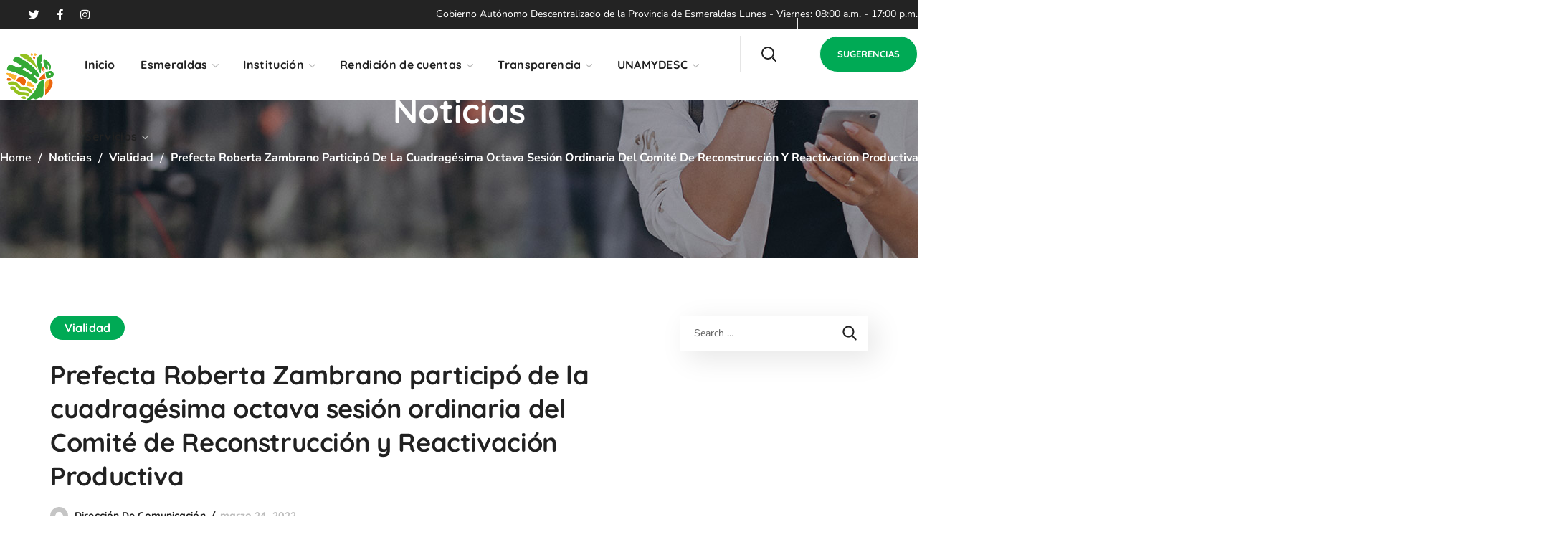

--- FILE ---
content_type: text/html; charset=UTF-8
request_url: https://prefecturadeesmeraldas.gob.ec/index.php/2022/03/24/prefecta-roberta-zambrano-participo-de-la-cuadragesima-octava-sesion-ordinaria-del-comite-de-reconstruccion-y-reactivacion-productiva/
body_size: 14619
content:
<!DOCTYPE html><html lang="es"><head><link rel="preconnect" href="https://fonts.gstatic.com/" crossorigin /><meta http-equiv="Content-Type" content="text/html; charset=UTF-8"><meta name="viewport" content="width=device-width, initial-scale=1, maximum-scale=1"><meta http-equiv="X-UA-Compatible" content="IE=Edge"><link rel="pingback" href="https://prefecturadeesmeraldas.gob.ec/xmlrpc.php"><meta name='robots' content='index, follow, max-image-preview:large, max-snippet:-1, max-video-preview:-1' /><title>Prefecta Roberta Zambrano participó de la cuadragésima octava sesión ordinaria del Comité de Reconstrucción y Reactivación Productiva - Gobierno Autónomo Descentralizado de la Provincia de Esmeraldas</title><link rel="canonical" href="https://prefecturadeesmeraldas.gob.ec/index.php/2022/03/24/prefecta-roberta-zambrano-participo-de-la-cuadragesima-octava-sesion-ordinaria-del-comite-de-reconstruccion-y-reactivacion-productiva/" /><meta property="og:locale" content="es_ES" /><meta property="og:type" content="article" /><meta property="og:title" content="Prefecta Roberta Zambrano participó de la cuadragésima octava sesión ordinaria del Comité de Reconstrucción y Reactivación Productiva - Gobierno Autónomo Descentralizado de la Provincia de Esmeraldas" /><meta property="og:description" content="Gracias a la gestión decidida de la prefecta Roberta Zambrano Ortiz, en el desarrollo de la Cuadragésima Octava Sesión Ordinaria del Comité de Reconstrucción y Reactivación Productiva, que se realizó en el ECU &#8211; 911 Esmeraldas, con la presencia de 3 ministros de Estado, se ratificó la aprobación de los proyectos presentados por la Prefectura [&hellip;]" /><meta property="og:url" content="https://prefecturadeesmeraldas.gob.ec/index.php/2022/03/24/prefecta-roberta-zambrano-participo-de-la-cuadragesima-octava-sesion-ordinaria-del-comite-de-reconstruccion-y-reactivacion-productiva/" /><meta property="og:site_name" content="Gobierno Autónomo Descentralizado de la Provincia de Esmeraldas" /><meta property="article:publisher" content="https://www.facebook.com/PrefecturaEsmeraldas/" /><meta property="article:published_time" content="2022-03-24T19:49:55+00:00" /><meta property="article:modified_time" content="2022-03-24T19:50:41+00:00" /><meta property="og:image" content="https://prefecturadeesmeraldas.gob.ec/wp-content/uploads/2022/03/WhatsApp-Image-2022-03-18-at-4.37.50-PM.jpeg" /><meta property="og:image:width" content="1024" /><meta property="og:image:height" content="1024" /><meta property="og:image:type" content="image/jpeg" /><meta name="author" content="Dirección de Comunicación" /><meta name="twitter:card" content="summary_large_image" /><meta name="twitter:label1" content="Escrito por" /><meta name="twitter:data1" content="Dirección de Comunicación" /><meta name="twitter:label2" content="Tiempo de lectura" /><meta name="twitter:data2" content="1 minuto" /> <script type="application/ld+json" class="yoast-schema-graph">{"@context":"https://schema.org","@graph":[{"@type":"Article","@id":"https://prefecturadeesmeraldas.gob.ec/index.php/2022/03/24/prefecta-roberta-zambrano-participo-de-la-cuadragesima-octava-sesion-ordinaria-del-comite-de-reconstruccion-y-reactivacion-productiva/#article","isPartOf":{"@id":"https://prefecturadeesmeraldas.gob.ec/index.php/2022/03/24/prefecta-roberta-zambrano-participo-de-la-cuadragesima-octava-sesion-ordinaria-del-comite-de-reconstruccion-y-reactivacion-productiva/"},"author":{"name":"Dirección de Comunicación","@id":"https://prefecturadeesmeraldas.gob.ec/#/schema/person/b0c9e7b1ead7725994d1e319e8825234"},"headline":"Prefecta Roberta Zambrano participó de la cuadragésima octava sesión ordinaria del Comité de Reconstrucción y Reactivación Productiva","datePublished":"2022-03-24T19:49:55+00:00","dateModified":"2022-03-24T19:50:41+00:00","mainEntityOfPage":{"@id":"https://prefecturadeesmeraldas.gob.ec/index.php/2022/03/24/prefecta-roberta-zambrano-participo-de-la-cuadragesima-octava-sesion-ordinaria-del-comite-de-reconstruccion-y-reactivacion-productiva/"},"wordCount":280,"publisher":{"@id":"https://prefecturadeesmeraldas.gob.ec/#organization"},"image":{"@id":"https://prefecturadeesmeraldas.gob.ec/index.php/2022/03/24/prefecta-roberta-zambrano-participo-de-la-cuadragesima-octava-sesion-ordinaria-del-comite-de-reconstruccion-y-reactivacion-productiva/#primaryimage"},"thumbnailUrl":"https://prefecturadeesmeraldas.gob.ec/wp-content/uploads/2022/03/WhatsApp-Image-2022-03-18-at-4.37.50-PM.jpeg","articleSection":["Vialidad"],"inLanguage":"es"},{"@type":"WebPage","@id":"https://prefecturadeesmeraldas.gob.ec/index.php/2022/03/24/prefecta-roberta-zambrano-participo-de-la-cuadragesima-octava-sesion-ordinaria-del-comite-de-reconstruccion-y-reactivacion-productiva/","url":"https://prefecturadeesmeraldas.gob.ec/index.php/2022/03/24/prefecta-roberta-zambrano-participo-de-la-cuadragesima-octava-sesion-ordinaria-del-comite-de-reconstruccion-y-reactivacion-productiva/","name":"Prefecta Roberta Zambrano participó de la cuadragésima octava sesión ordinaria del Comité de Reconstrucción y Reactivación Productiva - Gobierno Autónomo Descentralizado de la Provincia de Esmeraldas","isPartOf":{"@id":"https://prefecturadeesmeraldas.gob.ec/#website"},"primaryImageOfPage":{"@id":"https://prefecturadeesmeraldas.gob.ec/index.php/2022/03/24/prefecta-roberta-zambrano-participo-de-la-cuadragesima-octava-sesion-ordinaria-del-comite-de-reconstruccion-y-reactivacion-productiva/#primaryimage"},"image":{"@id":"https://prefecturadeesmeraldas.gob.ec/index.php/2022/03/24/prefecta-roberta-zambrano-participo-de-la-cuadragesima-octava-sesion-ordinaria-del-comite-de-reconstruccion-y-reactivacion-productiva/#primaryimage"},"thumbnailUrl":"https://prefecturadeesmeraldas.gob.ec/wp-content/uploads/2022/03/WhatsApp-Image-2022-03-18-at-4.37.50-PM.jpeg","datePublished":"2022-03-24T19:49:55+00:00","dateModified":"2022-03-24T19:50:41+00:00","breadcrumb":{"@id":"https://prefecturadeesmeraldas.gob.ec/index.php/2022/03/24/prefecta-roberta-zambrano-participo-de-la-cuadragesima-octava-sesion-ordinaria-del-comite-de-reconstruccion-y-reactivacion-productiva/#breadcrumb"},"inLanguage":"es","potentialAction":[{"@type":"ReadAction","target":["https://prefecturadeesmeraldas.gob.ec/index.php/2022/03/24/prefecta-roberta-zambrano-participo-de-la-cuadragesima-octava-sesion-ordinaria-del-comite-de-reconstruccion-y-reactivacion-productiva/"]}]},{"@type":"ImageObject","inLanguage":"es","@id":"https://prefecturadeesmeraldas.gob.ec/index.php/2022/03/24/prefecta-roberta-zambrano-participo-de-la-cuadragesima-octava-sesion-ordinaria-del-comite-de-reconstruccion-y-reactivacion-productiva/#primaryimage","url":"https://prefecturadeesmeraldas.gob.ec/wp-content/uploads/2022/03/WhatsApp-Image-2022-03-18-at-4.37.50-PM.jpeg","contentUrl":"https://prefecturadeesmeraldas.gob.ec/wp-content/uploads/2022/03/WhatsApp-Image-2022-03-18-at-4.37.50-PM.jpeg","width":1024,"height":1024},{"@type":"BreadcrumbList","@id":"https://prefecturadeesmeraldas.gob.ec/index.php/2022/03/24/prefecta-roberta-zambrano-participo-de-la-cuadragesima-octava-sesion-ordinaria-del-comite-de-reconstruccion-y-reactivacion-productiva/#breadcrumb","itemListElement":[{"@type":"ListItem","position":1,"name":"Home","item":"https://prefecturadeesmeraldas.gob.ec/"},{"@type":"ListItem","position":2,"name":"Noticias","item":"https://prefecturadeesmeraldas.gob.ec/index.php/noticias/"},{"@type":"ListItem","position":3,"name":"Prefecta Roberta Zambrano participó de la cuadragésima octava sesión ordinaria del Comité de Reconstrucción y Reactivación Productiva"}]},{"@type":"WebSite","@id":"https://prefecturadeesmeraldas.gob.ec/#website","url":"https://prefecturadeesmeraldas.gob.ec/","name":"Gobierno Autónomo Descentralizado de la Provincia de Esmeraldas","description":"Gobierno Autónomo Descentralizado de la Provincia de Esmeraldas","publisher":{"@id":"https://prefecturadeesmeraldas.gob.ec/#organization"},"potentialAction":[{"@type":"SearchAction","target":{"@type":"EntryPoint","urlTemplate":"https://prefecturadeesmeraldas.gob.ec/?s={search_term_string}"},"query-input":{"@type":"PropertyValueSpecification","valueRequired":true,"valueName":"search_term_string"}}],"inLanguage":"es"},{"@type":"Organization","@id":"https://prefecturadeesmeraldas.gob.ec/#organization","name":"Gobierno Autónomo Descentralizado de la Provincia de Esmeraldas","url":"https://prefecturadeesmeraldas.gob.ec/","logo":{"@type":"ImageObject","inLanguage":"es","@id":"https://prefecturadeesmeraldas.gob.ec/#/schema/logo/image/","url":"https://prefecturadeesmeraldas.gob.ec/wp-content/uploads/2019/06/logo.png","contentUrl":"https://prefecturadeesmeraldas.gob.ec/wp-content/uploads/2019/06/logo.png","width":859,"height":448,"caption":"Gobierno Autónomo Descentralizado de la Provincia de Esmeraldas"},"image":{"@id":"https://prefecturadeesmeraldas.gob.ec/#/schema/logo/image/"},"sameAs":["https://www.facebook.com/PrefecturaEsmeraldas/"]},{"@type":"Person","@id":"https://prefecturadeesmeraldas.gob.ec/#/schema/person/b0c9e7b1ead7725994d1e319e8825234","name":"Dirección de Comunicación","image":{"@type":"ImageObject","inLanguage":"es","@id":"https://prefecturadeesmeraldas.gob.ec/#/schema/person/image/","url":"https://secure.gravatar.com/avatar/74a3870a946f5d774ade3569af61a72308e07ad3346f370c4b468ee2a9858658?s=96&d=mm&r=g","contentUrl":"https://secure.gravatar.com/avatar/74a3870a946f5d774ade3569af61a72308e07ad3346f370c4b468ee2a9858658?s=96&d=mm&r=g","caption":"Dirección de Comunicación"}}]}</script> <link rel='dns-prefetch' href='//fonts.googleapis.com' /><link rel='preconnect' href='https://fonts.gstatic.com' crossorigin /><link rel="alternate" type="application/rss+xml" title="Gobierno Autónomo Descentralizado de la Provincia de Esmeraldas &raquo; Feed" href="https://prefecturadeesmeraldas.gob.ec/index.php/feed/" /><link rel="alternate" type="application/rss+xml" title="Gobierno Autónomo Descentralizado de la Provincia de Esmeraldas &raquo; Feed de los comentarios" href="https://prefecturadeesmeraldas.gob.ec/index.php/comments/feed/" /><link rel="alternate" type="application/rss+xml" title="Gobierno Autónomo Descentralizado de la Provincia de Esmeraldas &raquo; Comentario Prefecta Roberta Zambrano participó de la cuadragésima octava sesión ordinaria del Comité de Reconstrucción y Reactivación Productiva del feed" href="https://prefecturadeesmeraldas.gob.ec/index.php/2022/03/24/prefecta-roberta-zambrano-participo-de-la-cuadragesima-octava-sesion-ordinaria-del-comite-de-reconstruccion-y-reactivacion-productiva/feed/" /> <script type="litespeed/javascript">WebFontConfig={google:{families:["Nunito Sans:400,600,700","Quicksand:700,600,400,500,600"]}};if(typeof WebFont==="object"&&typeof WebFont.load==="function"){WebFont.load(WebFontConfig)}</script><script data-optimized="1" type="litespeed/javascript" data-src="https://prefecturadeesmeraldas.gob.ec/wp-content/plugins/litespeed-cache/assets/js/webfontloader.min.js"></script><link data-optimized="2" rel="stylesheet" href="https://prefecturadeesmeraldas.gob.ec/wp-content/litespeed/css/8eb94669d8b5e81d8b47c84539cbe5d4.css?ver=fcda7" /><link rel="preload" as="style" href="https://fonts.googleapis.com/css?family=Nunito%20Sans:400,600,700%7CQuicksand:700,600,400,500,600&#038;display=swap&#038;ver=1746037812" /><noscript><link rel="stylesheet" href="https://fonts.googleapis.com/css?family=Nunito%20Sans:400,600,700%7CQuicksand:700,600,400,500,600&#038;display=swap&#038;ver=1746037812" /></noscript><script type="text/javascript" src="https://prefecturadeesmeraldas.gob.ec/wp-includes/js/jquery/jquery.min.js?ver=3.7.1" id="jquery-core-js"></script> <link rel="https://api.w.org/" href="https://prefecturadeesmeraldas.gob.ec/index.php/wp-json/" /><link rel="alternate" title="JSON" type="application/json" href="https://prefecturadeesmeraldas.gob.ec/index.php/wp-json/wp/v2/posts/15381" /><link rel="EditURI" type="application/rsd+xml" title="RSD" href="https://prefecturadeesmeraldas.gob.ec/xmlrpc.php?rsd" /><meta name="generator" content="WordPress 6.8.3" /><link rel='shortlink' href='https://prefecturadeesmeraldas.gob.ec/?p=15381' /><link rel="alternate" title="oEmbed (JSON)" type="application/json+oembed" href="https://prefecturadeesmeraldas.gob.ec/index.php/wp-json/oembed/1.0/embed?url=https%3A%2F%2Fprefecturadeesmeraldas.gob.ec%2Findex.php%2F2022%2F03%2F24%2Fprefecta-roberta-zambrano-participo-de-la-cuadragesima-octava-sesion-ordinaria-del-comite-de-reconstruccion-y-reactivacion-productiva%2F" /><link rel="alternate" title="oEmbed (XML)" type="text/xml+oembed" href="https://prefecturadeesmeraldas.gob.ec/index.php/wp-json/oembed/1.0/embed?url=https%3A%2F%2Fprefecturadeesmeraldas.gob.ec%2Findex.php%2F2022%2F03%2F24%2Fprefecta-roberta-zambrano-participo-de-la-cuadragesima-octava-sesion-ordinaria-del-comite-de-reconstruccion-y-reactivacion-productiva%2F&#038;format=xml" /><meta name="generator" content="Elementor 3.31.2; features: e_font_icon_svg, additional_custom_breakpoints, e_element_cache; settings: css_print_method-external, google_font-enabled, font_display-auto"><link rel="icon" href="https://prefecturadeesmeraldas.gob.ec/wp-content/uploads/2019/09/cropped-IconoLogoGadpe2019-32x32.png" sizes="32x32" /><link rel="icon" href="https://prefecturadeesmeraldas.gob.ec/wp-content/uploads/2019/09/cropped-IconoLogoGadpe2019-192x192.png" sizes="192x192" /><link rel="apple-touch-icon" href="https://prefecturadeesmeraldas.gob.ec/wp-content/uploads/2019/09/cropped-IconoLogoGadpe2019-180x180.png" /><meta name="msapplication-TileImage" content="https://prefecturadeesmeraldas.gob.ec/wp-content/uploads/2019/09/cropped-IconoLogoGadpe2019-270x270.png" /> <script type='text/javascript'></script></head><body class="wp-singular post-template-default single single-post postid-15381 single-format-standard wp-theme-thegov elementor-default elementor-kit-16905 elementor-page elementor-page-15381 wgl-e-dom-optimization"><header class='wgl-theme-header header_overlap'><div class='wgl-site-header mobile_header_custom'><div class='container-wrapper'><div class="wgl-header-row wgl-header-row-section_top" style="background-color: rgba(35,35,35,1);color: rgba(255,255,255,1);"><div class="fullwidth-wrapper"><div class="wgl-header-row_wrapper" style="height:40px;"><div class='position_left_top header_side display_grow v_align_middle h_align_left'><div class='header_area_container'><div class='header_spacing spacer_3' style='width:40px;'></div><div class='bottom_header html2_editor header_render_editor header_render'><div class='wrapper'><a href="https://x.com/prefecturaesm?s=11&t=TwFXLSxluL1EBkw7rDBZzA" style="margin-right: 20px;font-size: 15px;" class="wgl-icon">
<i class="fa fa-twitter" aria-hidden="true"></i>
</a>
<a href="https://www.facebook.com/share/19SqMCKuFZ/?mibextid=wwXIfr" style="margin-right: 20px;font-size: 15px;" class="wgl-icon">
<i class="fa fa-facebook" aria-hidden="true"></i>
</a>
<a href="https://www.instagram.com/esmeraldasprefectura?igsh=YnBvM2t3NTFjODhm" style="font-size: 15px;" class="wgl-icon">
<i class="fa fa-instagram" aria-hidden="true"></i>
</a></div></div></div></div><div class='position_center_top header_side display_normal v_align_middle h_align_left'></div><div class='position_right_top header_side display_normal v_align_middle h_align_right'><div class='header_area_container'><div class='bottom_header html1_editor header_render_editor header_render'><div class='wrapper'><span style="font-size: 14px; display: inline-block; line-height: 50px;">Gobierno Autónomo Descentralizado de la Provincia de Esmeraldas Lunes - Viernes: 08:00 a.m. - 17:00 p.m.</span></div></div></div></div></div></div></div><div class="wgl-header-row wgl-header-row-section_middle" style="background-color: rgba(255,255,255,1);color: rgba(33,33,33,1);"><div class="fullwidth-wrapper"><div class="wgl-header-row_wrapper" style="height:100px;"><div class='position_left_middle header_side display_normal v_align_middle h_align_left'><div class='header_area_container'><div class='header_spacing spacer_2' style='width:55px;'></div><div class='wgl-logotype-container logo-sticky_enable logo-mobile_enable'>
<a href='https://prefecturadeesmeraldas.gob.ec/'>
<img class="default_logo" src="https://prefecturadeesmeraldas.gob.ec/wp-content/uploads/2024/04/logo-nuevo.png" alt=""  style="height:75px;">
</a></div></div></div><div class='position_center_middle header_side display_normal v_align_middle h_align_left'><div class='header_area_container'><nav class='primary-nav menu_line_enable'  style="height:100px;"><ul id="menu-gov" class="menu"><li id="menu-item-25880" class="menu-item menu-item-type-post_type menu-item-object-page menu-item-home menu-item-25880"><a href="https://prefecturadeesmeraldas.gob.ec/"><span>Inicio<span class="menu-item_plus"></span></span></a></li><li id="menu-item-16927" class="menu-item menu-item-type-custom menu-item-object-custom menu-item-has-children menu-item-16927"><a><span>Esmeraldas<span class="menu-item_plus"></span></span></a><ul class='sub-menu wgl-submenu-position-default'><li id="menu-item-25837" class="menu-item menu-item-type-post_type menu-item-object-page menu-item-has-children menu-item-25837"><a href="https://prefecturadeesmeraldas.gob.ec/index.php/cantones/"><span>Cantones<span class="menu-item_plus"></span></span></a><ul class='sub-menu wgl-submenu-position-default'><li id="menu-item-25838" class="menu-item menu-item-type-post_type menu-item-object-page menu-item-25838"><a href="https://prefecturadeesmeraldas.gob.ec/index.php/atacames/"><span>Atacames<span class="menu-item_plus"></span></span></a></li><li id="menu-item-25839" class="menu-item menu-item-type-post_type menu-item-object-page menu-item-25839"><a href="https://prefecturadeesmeraldas.gob.ec/index.php/muisne/"><span>Muisne<span class="menu-item_plus"></span></span></a></li><li id="menu-item-25840" class="menu-item menu-item-type-post_type menu-item-object-page menu-item-25840"><a href="https://prefecturadeesmeraldas.gob.ec/index.php/rioverde/"><span>Rioverde<span class="menu-item_plus"></span></span></a></li><li id="menu-item-25842" class="menu-item menu-item-type-post_type menu-item-object-page menu-item-25842"><a href="https://prefecturadeesmeraldas.gob.ec/index.php/san-lorenzo/"><span>San Lorenzo<span class="menu-item_plus"></span></span></a></li><li id="menu-item-25865" class="menu-item menu-item-type-post_type menu-item-object-page menu-item-25865"><a href="https://prefecturadeesmeraldas.gob.ec/index.php/eloy-alfaro/"><span>Eloy Alfaro<span class="menu-item_plus"></span></span></a></li><li id="menu-item-25843" class="menu-item menu-item-type-post_type menu-item-object-page menu-item-25843"><a href="https://prefecturadeesmeraldas.gob.ec/index.php/quininde-2/"><span>Quinindé<span class="menu-item_plus"></span></span></a></li></ul></li></ul></li><li id="menu-item-16967" class="menu-item menu-item-type-custom menu-item-object-custom menu-item-has-children menu-item-16967"><a><span>Institución<span class="menu-item_plus"></span></span></a><ul class='sub-menu wgl-submenu-position-default'><li id="menu-item-29842" class="menu-item menu-item-type-post_type menu-item-object-page menu-item-29842"><a href="https://prefecturadeesmeraldas.gob.ec/index.php/coe-provincial/"><span>COE PROVINCIAL<span class="menu-item_plus"></span></span></a></li><li id="menu-item-16970" class="menu-item menu-item-type-post_type menu-item-object-page menu-item-has-children menu-item-16970"><a href="https://prefecturadeesmeraldas.gob.ec/index.php/autoridades/"><span>Autoridades<span class="menu-item_plus"></span></span></a><ul class='sub-menu wgl-submenu-position-default'><li id="menu-item-25894" class="menu-item menu-item-type-post_type menu-item-object-team menu-item-25894"><a href="https://prefecturadeesmeraldas.gob.ec/index.php/team/roberta-zambrano/"><span>Roberta Zambrano<span class="menu-item_plus"></span></span></a></li></ul></li><li id="menu-item-16969" class="menu-item menu-item-type-post_type menu-item-object-page menu-item-has-children menu-item-16969"><a href="https://prefecturadeesmeraldas.gob.ec/index.php/gestiones/"><span>Gestiones<span class="menu-item_plus"></span></span></a><ul class='sub-menu wgl-submenu-position-default'><li id="menu-item-25873" class="menu-item menu-item-type-post_type menu-item-object-page menu-item-has-children menu-item-25873"><a href="https://prefecturadeesmeraldas.gob.ec/index.php/gestion-ambiental-prefectura-de-esmeraldas/"><span>Gestión Ambiental<span class="menu-item_plus"></span></span></a><ul class='sub-menu wgl-submenu-position-default'><li id="menu-item-27489" class="menu-item menu-item-type-post_type menu-item-object-page menu-item-27489"><a href="https://prefecturadeesmeraldas.gob.ec/index.php/estudio-de-impacto-y-plan-de-manejo-ambiental-para-la-construccion-operacion-y-abandono-de-la-estacion-de-servicio-piedra-fina/"><span>ESTUDIO DE IMPACTO Y PLAN DE MANEJO AMBIENTAL PARA LA CONSTRUCCIÓN, OPERACIÓN Y ABANDONO DE LA ESTACIÓN DE SERVICIO “PIEDRA FINA”.<span class="menu-item_plus"></span></span></a></li><li id="menu-item-28900" class="menu-item menu-item-type-post_type menu-item-object-page menu-item-28900"><a href="https://prefecturadeesmeraldas.gob.ec/index.php/estudio-de-impacto-yplan-de-manejoambiental-para-laoperacionmantenimiento-yabandono-de-laestacion-de-serviciopetrolvy-2/"><span>ESTUDIO DE IMPACTO YPLAN DE MANEJOAMBIENTAL PARA LAOPERACIÓN,MANTENIMIENTO YABANDONO DE LAESTACIÓN DE SERVICIO“PETROLVY 2”<span class="menu-item_plus"></span></span></a></li><li id="menu-item-28987" class="menu-item menu-item-type-post_type menu-item-object-page menu-item-28987"><a href="https://prefecturadeesmeraldas.gob.ec/index.php/estudio-de-impacto-ambiental-hacienda-san-andres/"><span>ESTUDIO DE IMPACTO AMBIENTAL “HACIENDA SAN ANDRES”<span class="menu-item_plus"></span></span></a></li><li id="menu-item-29392" class="menu-item menu-item-type-post_type menu-item-object-page menu-item-29392"><a href="https://prefecturadeesmeraldas.gob.ec/index.php/estudio-de-impactoambiental-ex-post-y-plande-manejo-ambiental-de-laextractora-de-aceite-depalmaunipal-s-a-2/"><span>ESTUDIO DE IMPACTO AMBIENTAL EX -POST Y PLAN DE MANEJO AMBIENTAL DE LA EXTRACTORA DE ACEITE DE PALMA UNIPAL S.A.<span class="menu-item_plus"></span></span></a></li><li id="menu-item-31763" class="menu-item menu-item-type-post_type menu-item-object-page menu-item-31763"><a href="https://prefecturadeesmeraldas.gob.ec/index.php/estudio-de-impacto-ambiental-expost-fusakatan/"><span>ESTUDIO DE IMPACTO AMBIENTAL EXPOST-FUSAKATAN.<span class="menu-item_plus"></span></span></a></li></ul></li><li id="menu-item-25866" class="menu-item menu-item-type-post_type menu-item-object-page menu-item-25866"><a href="https://prefecturadeesmeraldas.gob.ec/index.php/tecnologias-de-informacion-y-comunicacion/"><span>Tecnologías de Información y Comunicación<span class="menu-item_plus"></span></span></a></li><li id="menu-item-25867" class="menu-item menu-item-type-post_type menu-item-object-page menu-item-has-children menu-item-25867"><a href="https://prefecturadeesmeraldas.gob.ec/index.php/gestion-de-comunicacion-social/"><span>Gestión de Comunicación Social<span class="menu-item_plus"></span></span></a><ul class='sub-menu wgl-submenu-position-default'><li id="menu-item-25878" class="menu-item menu-item-type-post_type menu-item-object-page menu-item-25878"><a href="https://prefecturadeesmeraldas.gob.ec/index.php/revista-yosoyesmeraldas/"><span>Revista #YoSoyESMERALDAS<span class="menu-item_plus"></span></span></a></li><li id="menu-item-25879" class="menu-item menu-item-type-post_type menu-item-object-page menu-item-25879"><a href="https://prefecturadeesmeraldas.gob.ec/index.php/periodico-yosoyesmeraldas/"><span>Periódico #YoSoyEsmeraldas<span class="menu-item_plus"></span></span></a></li><li id="menu-item-31220" class="menu-item menu-item-type-post_type menu-item-object-page menu-item-31220"><a href="https://prefecturadeesmeraldas.gob.ec/index.php/concurso-de-musica-urbana-esmeraldas/"><span>Concurso de Música Urbana Esmeraldas<span class="menu-item_plus"></span></span></a></li><li id="menu-item-31764" class="menu-item menu-item-type-post_type menu-item-object-page menu-item-31764"><a href="https://prefecturadeesmeraldas.gob.ec/index.php/concurso-de-musica-urbana-esmeraldas/"><span>Concurso de Música Urbana Esmeraldas<span class="menu-item_plus"></span></span></a></li></ul></li><li id="menu-item-25868" class="menu-item menu-item-type-post_type menu-item-object-page menu-item-has-children menu-item-25868"><a href="https://prefecturadeesmeraldas.gob.ec/index.php/participacion-social-pios/"><span>DASIP<span class="menu-item_plus"></span></span></a><ul class='sub-menu wgl-submenu-position-default'><li id="menu-item-31781" class="menu-item menu-item-type-post_type menu-item-object-page menu-item-31781"><a href="https://prefecturadeesmeraldas.gob.ec/index.php/inscripcion-de-los-representantes-de-los-colegios-electorales/"><span>INSCRIPCIÓN DE LOS REPRESENTANTES DE LOS COLEGIOS ELECTORALES<span class="menu-item_plus"></span></span></a></li></ul></li><li id="menu-item-25869" class="menu-item menu-item-type-post_type menu-item-object-page menu-item-25869"><a href="https://prefecturadeesmeraldas.gob.ec/index.php/infraestructura-vial/"><span>Infraestructura Vial<span class="menu-item_plus"></span></span></a></li><li id="menu-item-25870" class="menu-item menu-item-type-post_type menu-item-object-page menu-item-25870"><a href="https://prefecturadeesmeraldas.gob.ec/index.php/cooperacion-internacional/"><span>Cooperación Internacional<span class="menu-item_plus"></span></span></a></li><li id="menu-item-25877" class="menu-item menu-item-type-post_type menu-item-object-page menu-item-25877"><a href="https://prefecturadeesmeraldas.gob.ec/index.php/gestion-financiera/"><span>Gestión Financiera<span class="menu-item_plus"></span></span></a></li><li id="menu-item-28750" class="menu-item menu-item-type-post_type menu-item-object-page menu-item-28750"><a href="https://prefecturadeesmeraldas.gob.ec/index.php/gestion-de-planificacion/"><span>Gestión de Planificación<span class="menu-item_plus"></span></span></a></li><li id="menu-item-25876" class="menu-item menu-item-type-post_type menu-item-object-page menu-item-25876"><a href="https://prefecturadeesmeraldas.gob.ec/index.php/gestion-de-talento-humano/"><span>Gestión de Talento Humano<span class="menu-item_plus"></span></span></a></li><li id="menu-item-25874" class="menu-item menu-item-type-post_type menu-item-object-page menu-item-25874"><a href="https://prefecturadeesmeraldas.gob.ec/index.php/secretaria-general-prefectura-de-esmeraldas/"><span>Secretaria General<span class="menu-item_plus"></span></span></a></li><li id="menu-item-25875" class="menu-item menu-item-type-post_type menu-item-object-page menu-item-25875"><a href="https://prefecturadeesmeraldas.gob.ec/index.php/direccion-administrativa/"><span>Dirección Administrativa<span class="menu-item_plus"></span></span></a></li><li id="menu-item-25895" class="menu-item menu-item-type-post_type menu-item-object-page menu-item-25895"><a href="https://prefecturadeesmeraldas.gob.ec/index.php/gestion-de-calidad-2/"><span>Gestión de Calidad<span class="menu-item_plus"></span></span></a></li><li id="menu-item-25871" class="menu-item menu-item-type-post_type menu-item-object-page menu-item-25871"><a href="https://prefecturadeesmeraldas.gob.ec/index.php/gestion-de-fiscalizacion/"><span>Gestión de Fiscalización<span class="menu-item_plus"></span></span></a></li><li id="menu-item-25872" class="menu-item menu-item-type-post_type menu-item-object-page menu-item-25872"><a href="https://prefecturadeesmeraldas.gob.ec/index.php/gestion-de-cuenca-riego-y-drenaje/"><span>Gestión de Cuencas, Riego y Drenaje<span class="menu-item_plus"></span></span></a></li></ul></li></ul></li><li id="menu-item-25858" class="menu-item menu-item-type-post_type menu-item-object-page menu-item-has-children menu-item-25858"><a href="https://prefecturadeesmeraldas.gob.ec/index.php/rendicion-de-cuentas-2/"><span>Rendición de cuentas<span class="menu-item_plus"></span></span></a><ul class='sub-menu wgl-submenu-position-default'><li id="menu-item-29636" class="menu-item menu-item-type-post_type menu-item-object-page menu-item-29636"><a href="https://prefecturadeesmeraldas.gob.ec/index.php/rendicion-de-cuentas-2024/"><span>RENDICIÓN DE CUENTAS 2024<span class="menu-item_plus"></span></span></a></li><li id="menu-item-25863" class="menu-item menu-item-type-post_type menu-item-object-page menu-item-25863"><a href="https://prefecturadeesmeraldas.gob.ec/index.php/rendicion-de-cuentas-2023-p/"><span>RENDICIÓN DE CUENTAS 2023<span class="menu-item_plus"></span></span></a></li><li id="menu-item-25862" class="menu-item menu-item-type-post_type menu-item-object-page menu-item-25862"><a href="https://prefecturadeesmeraldas.gob.ec/index.php/rendicion-de-cuentas-2022/"><span>RENDICIÓN DE CUENTAS 2022<span class="menu-item_plus"></span></span></a></li><li id="menu-item-25861" class="menu-item menu-item-type-post_type menu-item-object-page menu-item-25861"><a href="https://prefecturadeesmeraldas.gob.ec/index.php/rendicion-de-cuentas-2021/"><span>RENDICIÓN DE CUENTAS 2021<span class="menu-item_plus"></span></span></a></li><li id="menu-item-25860" class="menu-item menu-item-type-post_type menu-item-object-page menu-item-25860"><a href="https://prefecturadeesmeraldas.gob.ec/index.php/rendicion-de-cuentas-2020/"><span>RENDICIÓN DE CUENTAS 2020<span class="menu-item_plus"></span></span></a></li><li id="menu-item-25859" class="menu-item menu-item-type-post_type menu-item-object-page menu-item-25859"><a href="https://prefecturadeesmeraldas.gob.ec/index.php/rendicion-de-cuentas-2019/"><span>RENDICIÓN DE CUENTAS 2019<span class="menu-item_plus"></span></span></a></li></ul></li><li id="menu-item-16973" class="menu-item menu-item-type-custom menu-item-object-custom menu-item-has-children menu-item-16973"><a><span>Transparencia<span class="menu-item_plus"></span></span></a><ul class='sub-menu wgl-submenu-position-default'><li id="menu-item-28630" class="menu-item menu-item-type-post_type menu-item-object-page menu-item-28630"><a href="https://prefecturadeesmeraldas.gob.ec/index.php/transparencia-2025/"><span>Transparencia 2025<span class="menu-item_plus"></span></span></a></li><li id="menu-item-25855" class="menu-item menu-item-type-post_type menu-item-object-page menu-item-25855"><a href="https://prefecturadeesmeraldas.gob.ec/index.php/transparencia-2024/"><span>Transparencia 2024<span class="menu-item_plus"></span></span></a></li><li id="menu-item-20621" class="menu-item menu-item-type-post_type menu-item-object-page menu-item-20621"><a href="https://prefecturadeesmeraldas.gob.ec/index.php/transparencia-2023/"><span>Transparencia 2023<span class="menu-item_plus"></span></span></a></li><li id="menu-item-25854" class="menu-item menu-item-type-post_type menu-item-object-page menu-item-25854"><a href="https://prefecturadeesmeraldas.gob.ec/index.php/transparencia-2022/"><span>Transparencia 2022<span class="menu-item_plus"></span></span></a></li><li id="menu-item-25853" class="menu-item menu-item-type-post_type menu-item-object-page menu-item-25853"><a href="https://prefecturadeesmeraldas.gob.ec/index.php/transparencia-2019/"><span>Transparencia 2021<span class="menu-item_plus"></span></span></a></li><li id="menu-item-25852" class="menu-item menu-item-type-post_type menu-item-object-page menu-item-25852"><a href="https://prefecturadeesmeraldas.gob.ec/index.php/transparencia-2020-4/"><span>Transparencia 2020<span class="menu-item_plus"></span></span></a></li><li id="menu-item-25851" class="menu-item menu-item-type-post_type menu-item-object-page menu-item-25851"><a href="https://prefecturadeesmeraldas.gob.ec/index.php/transparencia-2019-2/"><span>Transparencia 2019<span class="menu-item_plus"></span></span></a></li><li id="menu-item-25850" class="menu-item menu-item-type-post_type menu-item-object-page menu-item-25850"><a href="https://prefecturadeesmeraldas.gob.ec/index.php/transparecia-anios-anteriores/"><span>Trasparencia – años anteriores<span class="menu-item_plus"></span></span></a></li></ul></li><li id="menu-item-25844" class="menu-item menu-item-type-post_type menu-item-object-page menu-item-has-children menu-item-25844"><a href="https://prefecturadeesmeraldas.gob.ec/index.php/unamydesc/"><span>UNAMYDESC<span class="menu-item_plus"></span></span></a><ul class='sub-menu wgl-submenu-position-default'><li id="menu-item-25887" class="menu-item menu-item-type-post_type menu-item-object-page menu-item-has-children menu-item-25887"><a href="https://prefecturadeesmeraldas.gob.ec/index.php/transparencia-unamydesc/"><span>Transparencia Unamydesc<span class="menu-item_plus"></span></span></a><ul class='sub-menu wgl-submenu-position-default'><li id="menu-item-25846" class="menu-item menu-item-type-post_type menu-item-object-page menu-item-25846"><a href="https://prefecturadeesmeraldas.gob.ec/index.php/transparencia-2020-2/"><span>Transparencia UNAMYDESC 2020<span class="menu-item_plus"></span></span></a></li><li id="menu-item-25845" class="menu-item menu-item-type-post_type menu-item-object-page menu-item-25845"><a href="https://prefecturadeesmeraldas.gob.ec/index.php/transparencia-unamydesc-2021/"><span>Transparencia UNAMYDESC 2021<span class="menu-item_plus"></span></span></a></li><li id="menu-item-25849" class="menu-item menu-item-type-post_type menu-item-object-page menu-item-25849"><a href="https://prefecturadeesmeraldas.gob.ec/index.php/transparencia-2022-unamydesc/"><span>Transparencia 2022 UNAMYDESC<span class="menu-item_plus"></span></span></a></li><li id="menu-item-25848" class="menu-item menu-item-type-post_type menu-item-object-page menu-item-25848"><a href="https://prefecturadeesmeraldas.gob.ec/index.php/transparencia-2023-unamydesc/"><span>Transparencia 2023 – UNAMYDESC<span class="menu-item_plus"></span></span></a></li><li id="menu-item-25847" class="menu-item menu-item-type-post_type menu-item-object-page menu-item-25847"><a href="https://prefecturadeesmeraldas.gob.ec/index.php/transparencia-2024-unamydesc/"><span>Transparencia 2024 – UNAMYDESC<span class="menu-item_plus"></span></span></a></li></ul></li><li id="menu-item-25886" class="menu-item menu-item-type-post_type menu-item-object-page menu-item-has-children menu-item-25886"><a href="https://prefecturadeesmeraldas.gob.ec/index.php/rendicion-de-cuentas-unamydesc/"><span>Rendición de Cuentas Unamydesc<span class="menu-item_plus"></span></span></a><ul class='sub-menu wgl-submenu-position-default'><li id="menu-item-25888" class="menu-item menu-item-type-post_type menu-item-object-page menu-item-25888"><a href="https://prefecturadeesmeraldas.gob.ec/index.php/rendicion-de-cuentas-unamydesc-2019/"><span>RENDICIÓN DE CUENTAS UNAMYDESC 2019<span class="menu-item_plus"></span></span></a></li><li id="menu-item-25889" class="menu-item menu-item-type-post_type menu-item-object-page menu-item-25889"><a href="https://prefecturadeesmeraldas.gob.ec/index.php/rendicion-de-cuentas-unamydesc-2020/"><span>RENDICIÓN DE CUENTAS UNAMYDESC 2020<span class="menu-item_plus"></span></span></a></li><li id="menu-item-25890" class="menu-item menu-item-type-post_type menu-item-object-page menu-item-25890"><a href="https://prefecturadeesmeraldas.gob.ec/index.php/rendicion-de-cuentas-unamydesc-2021/"><span>Rendición de cuentas 2021<span class="menu-item_plus"></span></span></a></li><li id="menu-item-25892" class="menu-item menu-item-type-post_type menu-item-object-page menu-item-25892"><a href="https://prefecturadeesmeraldas.gob.ec/index.php/rendicion-de-cuentas-2022-2/"><span>Rendición de cuentas 2022<span class="menu-item_plus"></span></span></a></li><li id="menu-item-29637" class="menu-item menu-item-type-post_type menu-item-object-page menu-item-29637"><a href="https://prefecturadeesmeraldas.gob.ec/index.php/rendicion-de-cuentas-2023/"><span>Rendición de cuentas 2023<span class="menu-item_plus"></span></span></a></li><li id="menu-item-30807" class="menu-item menu-item-type-post_type menu-item-object-page menu-item-30807"><a href="https://prefecturadeesmeraldas.gob.ec/index.php/rendicion-de-cuentas-2024-unamydesc/"><span>Rendición de cuentas 2024 – UNAMYDESC<span class="menu-item_plus"></span></span></a></li></ul></li><li id="menu-item-25896" class="menu-item menu-item-type-post_type menu-item-object-page menu-item-25896"><a href="https://prefecturadeesmeraldas.gob.ec/index.php/unamydesc-3/"><span>UNAMYDESC POA Y PAC<span class="menu-item_plus"></span></span></a></li></ul></li><li id="menu-item-26127" class="menu-item menu-item-type-post_type menu-item-object-page menu-item-has-children menu-item-26127"><a href="https://prefecturadeesmeraldas.gob.ec/index.php/servicios/"><span>Servicios<span class="menu-item_plus"></span></span></a><ul class='sub-menu wgl-submenu-position-default'><li id="menu-item-26131" class="menu-item menu-item-type-post_type menu-item-object-page menu-item-has-children menu-item-26131"><a href="https://prefecturadeesmeraldas.gob.ec/index.php/servidores-publicos/"><span>Servidores Públicos<span class="menu-item_plus"></span></span></a><ul class='sub-menu wgl-submenu-position-default'><li id="menu-item-26135" class="menu-item menu-item-type-custom menu-item-object-custom menu-item-26135"><a target="_blank" href="https://www.gadpe.gob.ec:2096/"><span>Webmail Correo Institucional<span class="menu-item_plus"></span></span></a></li><li id="menu-item-26136" class="menu-item menu-item-type-custom menu-item-object-custom menu-item-26136"><a target="_blank" href="http://186.46.193.22:8080/intranet/"><span>Intranet<span class="menu-item_plus"></span></span></a></li><li id="menu-item-26942" class="menu-item menu-item-type-custom menu-item-object-custom menu-item-26942"><a target="_blank" href="http://186.46.193.22:9394/auth/login"><span>Mesa de Ayuda<span class="menu-item_plus"></span></span></a></li></ul></li><li id="menu-item-26130" class="menu-item menu-item-type-post_type menu-item-object-page menu-item-has-children menu-item-26130"><a href="https://prefecturadeesmeraldas.gob.ec/index.php/ciudadania/"><span>Ciudadanía<span class="menu-item_plus"></span></span></a><ul class='sub-menu wgl-submenu-position-default'><li id="menu-item-16975" class="menu-item menu-item-type-custom menu-item-object-custom menu-item-16975"><a target="_blank" href="http://186.46.193.22:8080/ruta/consulta_ruta.jsp"><span>Consulta Trámites<span class="menu-item_plus"></span></span></a></li><li id="menu-item-27353" class="menu-item menu-item-type-post_type menu-item-object-page menu-item-27353"><a href="https://prefecturadeesmeraldas.gob.ec/index.php/buzon-sugerencias/"><span>Quejas y Sugerencias<span class="menu-item_plus"></span></span></a></li><li id="menu-item-30006" class="menu-item menu-item-type-post_type menu-item-object-page menu-item-30006"><a href="https://prefecturadeesmeraldas.gob.ec/index.php/componentes-de-atencion-ciudadana/"><span>Componentes de Atención Ciudadana<span class="menu-item_plus"></span></span></a></li><li id="menu-item-30808" class="menu-item menu-item-type-post_type menu-item-object-page menu-item-30808"><a href="https://prefecturadeesmeraldas.gob.ec/index.php/rendicion-de-cuentas-2024-ecodep/"><span>Rendición de Cuentas 2024 – ECODEP<span class="menu-item_plus"></span></span></a></li></ul></li><li id="menu-item-26155" class="menu-item menu-item-type-custom menu-item-object-custom menu-item-26155"><a href="https://prefecturadeesmeraldas.gob.ec/index.php/sistema-de-informacion-local-provincia-de-esmeraldas-sil-pe/"><span>SIL-PE<span class="menu-item_plus"></span></span></a></li></ul></li></ul></nav><div class="mobile-hamburger-toggle"><div class="hamburger-box"><div class="hamburger-inner"></div></div></div></div></div><div class='position_right_middle header_side display_normal v_align_middle h_align_right'><div class='header_area_container'><div class="delimiter" style="height: 50px;width: 1px;background-color: rgba(229,229,229,1);margin-left:31px;margin-right:29px;"></div><div class="header_search search_standard" style="height:100px;"><div class="wgl-search elementor-search header_search-button-wrapper" role="button" id="thegov_search_6912dd5c1ffbf"><div class="header_search-button"></div></div><div class="header_search-field"><form role="search" method="get" action="https://prefecturadeesmeraldas.gob.ec/" class="search-form"><input required type="text" id="search-form-6912dd5c1fe64" class="search-field" placeholder="Search &hellip;" value="" name="s"><input class="search-button" type="submit" value="Search"></form></div></div><div class="delimiter" style="height: 100px;width: 1px;background-color: rgba(255,255,255,0.9);margin-left:30px;margin-right:30px;"></div><div class="header_button"><div class="wrapper"><div class="elementor-button-wrapper">
<a href="/index.php/buzon-sugerencias/" class="elementor-button-link wgl-button elementor-button elementor-size-sm" target="_blank" role="button" id="thegov_button_6912dd5c207ff" style="border-radius: 40px;">
<span class="elementor-button-content-wrapper elementor-align-icon-">
<span class="elementor-button-text">Sugerencias</span>
</span>
</a></div></div></div><div class='header_spacing spacer_1' style='width:30px;'></div></div></div></div></div></div></div></div><div class='wgl-sticky-header header_sticky_shadow' data-style="standard"><div class='container-wrapper'><div class="wgl-header-row wgl-header-row-section_middle" style="background-color: rgba(255,255,255,1);color: #313131;"><div class="fullwidth-wrapper"><div class="wgl-header-row_wrapper" style="height:100px;"><div class='position_left_middle header_side display_normal v_align_middle h_align_left'><div class='header_area_container'><div class='header_spacing spacer_2' style='width:55px;'></div><div class='wgl-logotype-container logo-sticky_enable logo-mobile_enable'>
<a href='https://prefecturadeesmeraldas.gob.ec/'>
<img class="logo-sticky" src="https://prefecturadeesmeraldas.gob.ec/wp-content/uploads/2024/04/logo-nuevo.png" alt=""  style="height:100px;">
</a></div></div></div><div class='position_center_middle header_side display_normal v_align_middle h_align_left'><div class='header_area_container'><nav class='primary-nav menu_line_enable'  style="height:100px;"><ul id="menu-gov-1" class="menu"><li class="menu-item menu-item-type-post_type menu-item-object-page menu-item-home menu-item-25880"><a href="https://prefecturadeesmeraldas.gob.ec/"><span>Inicio<span class="menu-item_plus"></span></span></a></li><li class="menu-item menu-item-type-custom menu-item-object-custom menu-item-has-children menu-item-16927"><a><span>Esmeraldas<span class="menu-item_plus"></span></span></a><ul class='sub-menu wgl-submenu-position-default'><li class="menu-item menu-item-type-post_type menu-item-object-page menu-item-has-children menu-item-25837"><a href="https://prefecturadeesmeraldas.gob.ec/index.php/cantones/"><span>Cantones<span class="menu-item_plus"></span></span></a><ul class='sub-menu wgl-submenu-position-default'><li class="menu-item menu-item-type-post_type menu-item-object-page menu-item-25838"><a href="https://prefecturadeesmeraldas.gob.ec/index.php/atacames/"><span>Atacames<span class="menu-item_plus"></span></span></a></li><li class="menu-item menu-item-type-post_type menu-item-object-page menu-item-25839"><a href="https://prefecturadeesmeraldas.gob.ec/index.php/muisne/"><span>Muisne<span class="menu-item_plus"></span></span></a></li><li class="menu-item menu-item-type-post_type menu-item-object-page menu-item-25840"><a href="https://prefecturadeesmeraldas.gob.ec/index.php/rioverde/"><span>Rioverde<span class="menu-item_plus"></span></span></a></li><li class="menu-item menu-item-type-post_type menu-item-object-page menu-item-25842"><a href="https://prefecturadeesmeraldas.gob.ec/index.php/san-lorenzo/"><span>San Lorenzo<span class="menu-item_plus"></span></span></a></li><li class="menu-item menu-item-type-post_type menu-item-object-page menu-item-25865"><a href="https://prefecturadeesmeraldas.gob.ec/index.php/eloy-alfaro/"><span>Eloy Alfaro<span class="menu-item_plus"></span></span></a></li><li class="menu-item menu-item-type-post_type menu-item-object-page menu-item-25843"><a href="https://prefecturadeesmeraldas.gob.ec/index.php/quininde-2/"><span>Quinindé<span class="menu-item_plus"></span></span></a></li></ul></li></ul></li><li class="menu-item menu-item-type-custom menu-item-object-custom menu-item-has-children menu-item-16967"><a><span>Institución<span class="menu-item_plus"></span></span></a><ul class='sub-menu wgl-submenu-position-default'><li class="menu-item menu-item-type-post_type menu-item-object-page menu-item-29842"><a href="https://prefecturadeesmeraldas.gob.ec/index.php/coe-provincial/"><span>COE PROVINCIAL<span class="menu-item_plus"></span></span></a></li><li class="menu-item menu-item-type-post_type menu-item-object-page menu-item-has-children menu-item-16970"><a href="https://prefecturadeesmeraldas.gob.ec/index.php/autoridades/"><span>Autoridades<span class="menu-item_plus"></span></span></a><ul class='sub-menu wgl-submenu-position-default'><li class="menu-item menu-item-type-post_type menu-item-object-team menu-item-25894"><a href="https://prefecturadeesmeraldas.gob.ec/index.php/team/roberta-zambrano/"><span>Roberta Zambrano<span class="menu-item_plus"></span></span></a></li></ul></li><li class="menu-item menu-item-type-post_type menu-item-object-page menu-item-has-children menu-item-16969"><a href="https://prefecturadeesmeraldas.gob.ec/index.php/gestiones/"><span>Gestiones<span class="menu-item_plus"></span></span></a><ul class='sub-menu wgl-submenu-position-default'><li class="menu-item menu-item-type-post_type menu-item-object-page menu-item-has-children menu-item-25873"><a href="https://prefecturadeesmeraldas.gob.ec/index.php/gestion-ambiental-prefectura-de-esmeraldas/"><span>Gestión Ambiental<span class="menu-item_plus"></span></span></a><ul class='sub-menu wgl-submenu-position-default'><li class="menu-item menu-item-type-post_type menu-item-object-page menu-item-27489"><a href="https://prefecturadeesmeraldas.gob.ec/index.php/estudio-de-impacto-y-plan-de-manejo-ambiental-para-la-construccion-operacion-y-abandono-de-la-estacion-de-servicio-piedra-fina/"><span>ESTUDIO DE IMPACTO Y PLAN DE MANEJO AMBIENTAL PARA LA CONSTRUCCIÓN, OPERACIÓN Y ABANDONO DE LA ESTACIÓN DE SERVICIO “PIEDRA FINA”.<span class="menu-item_plus"></span></span></a></li><li class="menu-item menu-item-type-post_type menu-item-object-page menu-item-28900"><a href="https://prefecturadeesmeraldas.gob.ec/index.php/estudio-de-impacto-yplan-de-manejoambiental-para-laoperacionmantenimiento-yabandono-de-laestacion-de-serviciopetrolvy-2/"><span>ESTUDIO DE IMPACTO YPLAN DE MANEJOAMBIENTAL PARA LAOPERACIÓN,MANTENIMIENTO YABANDONO DE LAESTACIÓN DE SERVICIO“PETROLVY 2”<span class="menu-item_plus"></span></span></a></li><li class="menu-item menu-item-type-post_type menu-item-object-page menu-item-28987"><a href="https://prefecturadeesmeraldas.gob.ec/index.php/estudio-de-impacto-ambiental-hacienda-san-andres/"><span>ESTUDIO DE IMPACTO AMBIENTAL “HACIENDA SAN ANDRES”<span class="menu-item_plus"></span></span></a></li><li class="menu-item menu-item-type-post_type menu-item-object-page menu-item-29392"><a href="https://prefecturadeesmeraldas.gob.ec/index.php/estudio-de-impactoambiental-ex-post-y-plande-manejo-ambiental-de-laextractora-de-aceite-depalmaunipal-s-a-2/"><span>ESTUDIO DE IMPACTO AMBIENTAL EX -POST Y PLAN DE MANEJO AMBIENTAL DE LA EXTRACTORA DE ACEITE DE PALMA UNIPAL S.A.<span class="menu-item_plus"></span></span></a></li><li class="menu-item menu-item-type-post_type menu-item-object-page menu-item-31763"><a href="https://prefecturadeesmeraldas.gob.ec/index.php/estudio-de-impacto-ambiental-expost-fusakatan/"><span>ESTUDIO DE IMPACTO AMBIENTAL EXPOST-FUSAKATAN.<span class="menu-item_plus"></span></span></a></li></ul></li><li class="menu-item menu-item-type-post_type menu-item-object-page menu-item-25866"><a href="https://prefecturadeesmeraldas.gob.ec/index.php/tecnologias-de-informacion-y-comunicacion/"><span>Tecnologías de Información y Comunicación<span class="menu-item_plus"></span></span></a></li><li class="menu-item menu-item-type-post_type menu-item-object-page menu-item-has-children menu-item-25867"><a href="https://prefecturadeesmeraldas.gob.ec/index.php/gestion-de-comunicacion-social/"><span>Gestión de Comunicación Social<span class="menu-item_plus"></span></span></a><ul class='sub-menu wgl-submenu-position-default'><li class="menu-item menu-item-type-post_type menu-item-object-page menu-item-25878"><a href="https://prefecturadeesmeraldas.gob.ec/index.php/revista-yosoyesmeraldas/"><span>Revista #YoSoyESMERALDAS<span class="menu-item_plus"></span></span></a></li><li class="menu-item menu-item-type-post_type menu-item-object-page menu-item-25879"><a href="https://prefecturadeesmeraldas.gob.ec/index.php/periodico-yosoyesmeraldas/"><span>Periódico #YoSoyEsmeraldas<span class="menu-item_plus"></span></span></a></li><li class="menu-item menu-item-type-post_type menu-item-object-page menu-item-31220"><a href="https://prefecturadeesmeraldas.gob.ec/index.php/concurso-de-musica-urbana-esmeraldas/"><span>Concurso de Música Urbana Esmeraldas<span class="menu-item_plus"></span></span></a></li><li class="menu-item menu-item-type-post_type menu-item-object-page menu-item-31764"><a href="https://prefecturadeesmeraldas.gob.ec/index.php/concurso-de-musica-urbana-esmeraldas/"><span>Concurso de Música Urbana Esmeraldas<span class="menu-item_plus"></span></span></a></li></ul></li><li class="menu-item menu-item-type-post_type menu-item-object-page menu-item-has-children menu-item-25868"><a href="https://prefecturadeesmeraldas.gob.ec/index.php/participacion-social-pios/"><span>DASIP<span class="menu-item_plus"></span></span></a><ul class='sub-menu wgl-submenu-position-default'><li class="menu-item menu-item-type-post_type menu-item-object-page menu-item-31781"><a href="https://prefecturadeesmeraldas.gob.ec/index.php/inscripcion-de-los-representantes-de-los-colegios-electorales/"><span>INSCRIPCIÓN DE LOS REPRESENTANTES DE LOS COLEGIOS ELECTORALES<span class="menu-item_plus"></span></span></a></li></ul></li><li class="menu-item menu-item-type-post_type menu-item-object-page menu-item-25869"><a href="https://prefecturadeesmeraldas.gob.ec/index.php/infraestructura-vial/"><span>Infraestructura Vial<span class="menu-item_plus"></span></span></a></li><li class="menu-item menu-item-type-post_type menu-item-object-page menu-item-25870"><a href="https://prefecturadeesmeraldas.gob.ec/index.php/cooperacion-internacional/"><span>Cooperación Internacional<span class="menu-item_plus"></span></span></a></li><li class="menu-item menu-item-type-post_type menu-item-object-page menu-item-25877"><a href="https://prefecturadeesmeraldas.gob.ec/index.php/gestion-financiera/"><span>Gestión Financiera<span class="menu-item_plus"></span></span></a></li><li class="menu-item menu-item-type-post_type menu-item-object-page menu-item-28750"><a href="https://prefecturadeesmeraldas.gob.ec/index.php/gestion-de-planificacion/"><span>Gestión de Planificación<span class="menu-item_plus"></span></span></a></li><li class="menu-item menu-item-type-post_type menu-item-object-page menu-item-25876"><a href="https://prefecturadeesmeraldas.gob.ec/index.php/gestion-de-talento-humano/"><span>Gestión de Talento Humano<span class="menu-item_plus"></span></span></a></li><li class="menu-item menu-item-type-post_type menu-item-object-page menu-item-25874"><a href="https://prefecturadeesmeraldas.gob.ec/index.php/secretaria-general-prefectura-de-esmeraldas/"><span>Secretaria General<span class="menu-item_plus"></span></span></a></li><li class="menu-item menu-item-type-post_type menu-item-object-page menu-item-25875"><a href="https://prefecturadeesmeraldas.gob.ec/index.php/direccion-administrativa/"><span>Dirección Administrativa<span class="menu-item_plus"></span></span></a></li><li class="menu-item menu-item-type-post_type menu-item-object-page menu-item-25895"><a href="https://prefecturadeesmeraldas.gob.ec/index.php/gestion-de-calidad-2/"><span>Gestión de Calidad<span class="menu-item_plus"></span></span></a></li><li class="menu-item menu-item-type-post_type menu-item-object-page menu-item-25871"><a href="https://prefecturadeesmeraldas.gob.ec/index.php/gestion-de-fiscalizacion/"><span>Gestión de Fiscalización<span class="menu-item_plus"></span></span></a></li><li class="menu-item menu-item-type-post_type menu-item-object-page menu-item-25872"><a href="https://prefecturadeesmeraldas.gob.ec/index.php/gestion-de-cuenca-riego-y-drenaje/"><span>Gestión de Cuencas, Riego y Drenaje<span class="menu-item_plus"></span></span></a></li></ul></li></ul></li><li class="menu-item menu-item-type-post_type menu-item-object-page menu-item-has-children menu-item-25858"><a href="https://prefecturadeesmeraldas.gob.ec/index.php/rendicion-de-cuentas-2/"><span>Rendición de cuentas<span class="menu-item_plus"></span></span></a><ul class='sub-menu wgl-submenu-position-default'><li class="menu-item menu-item-type-post_type menu-item-object-page menu-item-29636"><a href="https://prefecturadeesmeraldas.gob.ec/index.php/rendicion-de-cuentas-2024/"><span>RENDICIÓN DE CUENTAS 2024<span class="menu-item_plus"></span></span></a></li><li class="menu-item menu-item-type-post_type menu-item-object-page menu-item-25863"><a href="https://prefecturadeesmeraldas.gob.ec/index.php/rendicion-de-cuentas-2023-p/"><span>RENDICIÓN DE CUENTAS 2023<span class="menu-item_plus"></span></span></a></li><li class="menu-item menu-item-type-post_type menu-item-object-page menu-item-25862"><a href="https://prefecturadeesmeraldas.gob.ec/index.php/rendicion-de-cuentas-2022/"><span>RENDICIÓN DE CUENTAS 2022<span class="menu-item_plus"></span></span></a></li><li class="menu-item menu-item-type-post_type menu-item-object-page menu-item-25861"><a href="https://prefecturadeesmeraldas.gob.ec/index.php/rendicion-de-cuentas-2021/"><span>RENDICIÓN DE CUENTAS 2021<span class="menu-item_plus"></span></span></a></li><li class="menu-item menu-item-type-post_type menu-item-object-page menu-item-25860"><a href="https://prefecturadeesmeraldas.gob.ec/index.php/rendicion-de-cuentas-2020/"><span>RENDICIÓN DE CUENTAS 2020<span class="menu-item_plus"></span></span></a></li><li class="menu-item menu-item-type-post_type menu-item-object-page menu-item-25859"><a href="https://prefecturadeesmeraldas.gob.ec/index.php/rendicion-de-cuentas-2019/"><span>RENDICIÓN DE CUENTAS 2019<span class="menu-item_plus"></span></span></a></li></ul></li><li class="menu-item menu-item-type-custom menu-item-object-custom menu-item-has-children menu-item-16973"><a><span>Transparencia<span class="menu-item_plus"></span></span></a><ul class='sub-menu wgl-submenu-position-default'><li class="menu-item menu-item-type-post_type menu-item-object-page menu-item-28630"><a href="https://prefecturadeesmeraldas.gob.ec/index.php/transparencia-2025/"><span>Transparencia 2025<span class="menu-item_plus"></span></span></a></li><li class="menu-item menu-item-type-post_type menu-item-object-page menu-item-25855"><a href="https://prefecturadeesmeraldas.gob.ec/index.php/transparencia-2024/"><span>Transparencia 2024<span class="menu-item_plus"></span></span></a></li><li class="menu-item menu-item-type-post_type menu-item-object-page menu-item-20621"><a href="https://prefecturadeesmeraldas.gob.ec/index.php/transparencia-2023/"><span>Transparencia 2023<span class="menu-item_plus"></span></span></a></li><li class="menu-item menu-item-type-post_type menu-item-object-page menu-item-25854"><a href="https://prefecturadeesmeraldas.gob.ec/index.php/transparencia-2022/"><span>Transparencia 2022<span class="menu-item_plus"></span></span></a></li><li class="menu-item menu-item-type-post_type menu-item-object-page menu-item-25853"><a href="https://prefecturadeesmeraldas.gob.ec/index.php/transparencia-2019/"><span>Transparencia 2021<span class="menu-item_plus"></span></span></a></li><li class="menu-item menu-item-type-post_type menu-item-object-page menu-item-25852"><a href="https://prefecturadeesmeraldas.gob.ec/index.php/transparencia-2020-4/"><span>Transparencia 2020<span class="menu-item_plus"></span></span></a></li><li class="menu-item menu-item-type-post_type menu-item-object-page menu-item-25851"><a href="https://prefecturadeesmeraldas.gob.ec/index.php/transparencia-2019-2/"><span>Transparencia 2019<span class="menu-item_plus"></span></span></a></li><li class="menu-item menu-item-type-post_type menu-item-object-page menu-item-25850"><a href="https://prefecturadeesmeraldas.gob.ec/index.php/transparecia-anios-anteriores/"><span>Trasparencia – años anteriores<span class="menu-item_plus"></span></span></a></li></ul></li><li class="menu-item menu-item-type-post_type menu-item-object-page menu-item-has-children menu-item-25844"><a href="https://prefecturadeesmeraldas.gob.ec/index.php/unamydesc/"><span>UNAMYDESC<span class="menu-item_plus"></span></span></a><ul class='sub-menu wgl-submenu-position-default'><li class="menu-item menu-item-type-post_type menu-item-object-page menu-item-has-children menu-item-25887"><a href="https://prefecturadeesmeraldas.gob.ec/index.php/transparencia-unamydesc/"><span>Transparencia Unamydesc<span class="menu-item_plus"></span></span></a><ul class='sub-menu wgl-submenu-position-default'><li class="menu-item menu-item-type-post_type menu-item-object-page menu-item-25846"><a href="https://prefecturadeesmeraldas.gob.ec/index.php/transparencia-2020-2/"><span>Transparencia UNAMYDESC 2020<span class="menu-item_plus"></span></span></a></li><li class="menu-item menu-item-type-post_type menu-item-object-page menu-item-25845"><a href="https://prefecturadeesmeraldas.gob.ec/index.php/transparencia-unamydesc-2021/"><span>Transparencia UNAMYDESC 2021<span class="menu-item_plus"></span></span></a></li><li class="menu-item menu-item-type-post_type menu-item-object-page menu-item-25849"><a href="https://prefecturadeesmeraldas.gob.ec/index.php/transparencia-2022-unamydesc/"><span>Transparencia 2022 UNAMYDESC<span class="menu-item_plus"></span></span></a></li><li class="menu-item menu-item-type-post_type menu-item-object-page menu-item-25848"><a href="https://prefecturadeesmeraldas.gob.ec/index.php/transparencia-2023-unamydesc/"><span>Transparencia 2023 – UNAMYDESC<span class="menu-item_plus"></span></span></a></li><li class="menu-item menu-item-type-post_type menu-item-object-page menu-item-25847"><a href="https://prefecturadeesmeraldas.gob.ec/index.php/transparencia-2024-unamydesc/"><span>Transparencia 2024 – UNAMYDESC<span class="menu-item_plus"></span></span></a></li></ul></li><li class="menu-item menu-item-type-post_type menu-item-object-page menu-item-has-children menu-item-25886"><a href="https://prefecturadeesmeraldas.gob.ec/index.php/rendicion-de-cuentas-unamydesc/"><span>Rendición de Cuentas Unamydesc<span class="menu-item_plus"></span></span></a><ul class='sub-menu wgl-submenu-position-default'><li class="menu-item menu-item-type-post_type menu-item-object-page menu-item-25888"><a href="https://prefecturadeesmeraldas.gob.ec/index.php/rendicion-de-cuentas-unamydesc-2019/"><span>RENDICIÓN DE CUENTAS UNAMYDESC 2019<span class="menu-item_plus"></span></span></a></li><li class="menu-item menu-item-type-post_type menu-item-object-page menu-item-25889"><a href="https://prefecturadeesmeraldas.gob.ec/index.php/rendicion-de-cuentas-unamydesc-2020/"><span>RENDICIÓN DE CUENTAS UNAMYDESC 2020<span class="menu-item_plus"></span></span></a></li><li class="menu-item menu-item-type-post_type menu-item-object-page menu-item-25890"><a href="https://prefecturadeesmeraldas.gob.ec/index.php/rendicion-de-cuentas-unamydesc-2021/"><span>Rendición de cuentas 2021<span class="menu-item_plus"></span></span></a></li><li class="menu-item menu-item-type-post_type menu-item-object-page menu-item-25892"><a href="https://prefecturadeesmeraldas.gob.ec/index.php/rendicion-de-cuentas-2022-2/"><span>Rendición de cuentas 2022<span class="menu-item_plus"></span></span></a></li><li class="menu-item menu-item-type-post_type menu-item-object-page menu-item-29637"><a href="https://prefecturadeesmeraldas.gob.ec/index.php/rendicion-de-cuentas-2023/"><span>Rendición de cuentas 2023<span class="menu-item_plus"></span></span></a></li><li class="menu-item menu-item-type-post_type menu-item-object-page menu-item-30807"><a href="https://prefecturadeesmeraldas.gob.ec/index.php/rendicion-de-cuentas-2024-unamydesc/"><span>Rendición de cuentas 2024 – UNAMYDESC<span class="menu-item_plus"></span></span></a></li></ul></li><li class="menu-item menu-item-type-post_type menu-item-object-page menu-item-25896"><a href="https://prefecturadeesmeraldas.gob.ec/index.php/unamydesc-3/"><span>UNAMYDESC POA Y PAC<span class="menu-item_plus"></span></span></a></li></ul></li><li class="menu-item menu-item-type-post_type menu-item-object-page menu-item-has-children menu-item-26127"><a href="https://prefecturadeesmeraldas.gob.ec/index.php/servicios/"><span>Servicios<span class="menu-item_plus"></span></span></a><ul class='sub-menu wgl-submenu-position-default'><li class="menu-item menu-item-type-post_type menu-item-object-page menu-item-has-children menu-item-26131"><a href="https://prefecturadeesmeraldas.gob.ec/index.php/servidores-publicos/"><span>Servidores Públicos<span class="menu-item_plus"></span></span></a><ul class='sub-menu wgl-submenu-position-default'><li class="menu-item menu-item-type-custom menu-item-object-custom menu-item-26135"><a target="_blank" href="https://www.gadpe.gob.ec:2096/"><span>Webmail Correo Institucional<span class="menu-item_plus"></span></span></a></li><li class="menu-item menu-item-type-custom menu-item-object-custom menu-item-26136"><a target="_blank" href="http://186.46.193.22:8080/intranet/"><span>Intranet<span class="menu-item_plus"></span></span></a></li><li class="menu-item menu-item-type-custom menu-item-object-custom menu-item-26942"><a target="_blank" href="http://186.46.193.22:9394/auth/login"><span>Mesa de Ayuda<span class="menu-item_plus"></span></span></a></li></ul></li><li class="menu-item menu-item-type-post_type menu-item-object-page menu-item-has-children menu-item-26130"><a href="https://prefecturadeesmeraldas.gob.ec/index.php/ciudadania/"><span>Ciudadanía<span class="menu-item_plus"></span></span></a><ul class='sub-menu wgl-submenu-position-default'><li class="menu-item menu-item-type-custom menu-item-object-custom menu-item-16975"><a target="_blank" href="http://186.46.193.22:8080/ruta/consulta_ruta.jsp"><span>Consulta Trámites<span class="menu-item_plus"></span></span></a></li><li class="menu-item menu-item-type-post_type menu-item-object-page menu-item-27353"><a href="https://prefecturadeesmeraldas.gob.ec/index.php/buzon-sugerencias/"><span>Quejas y Sugerencias<span class="menu-item_plus"></span></span></a></li><li class="menu-item menu-item-type-post_type menu-item-object-page menu-item-30006"><a href="https://prefecturadeesmeraldas.gob.ec/index.php/componentes-de-atencion-ciudadana/"><span>Componentes de Atención Ciudadana<span class="menu-item_plus"></span></span></a></li><li class="menu-item menu-item-type-post_type menu-item-object-page menu-item-30808"><a href="https://prefecturadeesmeraldas.gob.ec/index.php/rendicion-de-cuentas-2024-ecodep/"><span>Rendición de Cuentas 2024 – ECODEP<span class="menu-item_plus"></span></span></a></li></ul></li><li class="menu-item menu-item-type-custom menu-item-object-custom menu-item-26155"><a href="https://prefecturadeesmeraldas.gob.ec/index.php/sistema-de-informacion-local-provincia-de-esmeraldas-sil-pe/"><span>SIL-PE<span class="menu-item_plus"></span></span></a></li></ul></li></ul></nav><div class="mobile-hamburger-toggle"><div class="hamburger-box"><div class="hamburger-inner"></div></div></div></div></div><div class='position_right_middle header_side display_normal v_align_middle h_align_right'><div class='header_area_container'><div class="delimiter" style="height: 50px;width: 1px;background-color: rgba(229,229,229,1);margin-left:31px;margin-right:29px;"></div><div class="header_search search_standard" style="height:100px;"><div class="wgl-search elementor-search header_search-button-wrapper" role="button" id="thegov_search_6912dd5c23e57"><div class="header_search-button"></div></div><div class="header_search-field"><form role="search" method="get" action="https://prefecturadeesmeraldas.gob.ec/" class="search-form"><input required type="text" id="search-form-6912dd5c23cbf" class="search-field" placeholder="Search &hellip;" value="" name="s"><input class="search-button" type="submit" value="Search"></form></div></div><div class="delimiter" style="height: 100px;width: 1px;background-color: rgba(255,255,255,0.9);margin-left:30px;margin-right:30px;"></div><div class="header_button"><div class="wrapper"><div class="elementor-button-wrapper">
<a href="/index.php/buzon-sugerencias/" class="elementor-button-link wgl-button elementor-button elementor-size-sm" target="_blank" role="button" id="thegov_button_6912dd5c24881" style="border-radius: 40px;">
<span class="elementor-button-content-wrapper elementor-align-icon-">
<span class="elementor-button-text">Sugerencias</span>
</span>
</a></div></div></div><div class='header_spacing spacer_1' style='width:30px;'></div></div></div></div></div></div></div></div><div class='wgl-mobile-header' style="background-color: rgba(49,49,49, 1);color: #ffffff;"><div class='container-wrapper'><div class="wgl-header-row wgl-header-row-section"><div class="wgl-container"><div class="wgl-header-row_wrapper" style="height:100px;"><div class='position_left header_side'><div class='header_area_container'><nav class='primary-nav menu_line_enable'  style="height:100px;"><ul id="menu-gov-2" class="menu"><li class="menu-item menu-item-type-post_type menu-item-object-page menu-item-home menu-item-25880"><a href="https://prefecturadeesmeraldas.gob.ec/"><span>Inicio<span class="menu-item_plus"></span></span></a></li><li class="menu-item menu-item-type-custom menu-item-object-custom menu-item-has-children menu-item-16927"><a><span>Esmeraldas<span class="menu-item_plus"></span></span></a><ul class='sub-menu wgl-submenu-position-default'><li class="menu-item menu-item-type-post_type menu-item-object-page menu-item-has-children menu-item-25837"><a href="https://prefecturadeesmeraldas.gob.ec/index.php/cantones/"><span>Cantones<span class="menu-item_plus"></span></span></a><ul class='sub-menu wgl-submenu-position-default'><li class="menu-item menu-item-type-post_type menu-item-object-page menu-item-25838"><a href="https://prefecturadeesmeraldas.gob.ec/index.php/atacames/"><span>Atacames<span class="menu-item_plus"></span></span></a></li><li class="menu-item menu-item-type-post_type menu-item-object-page menu-item-25839"><a href="https://prefecturadeesmeraldas.gob.ec/index.php/muisne/"><span>Muisne<span class="menu-item_plus"></span></span></a></li><li class="menu-item menu-item-type-post_type menu-item-object-page menu-item-25840"><a href="https://prefecturadeesmeraldas.gob.ec/index.php/rioverde/"><span>Rioverde<span class="menu-item_plus"></span></span></a></li><li class="menu-item menu-item-type-post_type menu-item-object-page menu-item-25842"><a href="https://prefecturadeesmeraldas.gob.ec/index.php/san-lorenzo/"><span>San Lorenzo<span class="menu-item_plus"></span></span></a></li><li class="menu-item menu-item-type-post_type menu-item-object-page menu-item-25865"><a href="https://prefecturadeesmeraldas.gob.ec/index.php/eloy-alfaro/"><span>Eloy Alfaro<span class="menu-item_plus"></span></span></a></li><li class="menu-item menu-item-type-post_type menu-item-object-page menu-item-25843"><a href="https://prefecturadeesmeraldas.gob.ec/index.php/quininde-2/"><span>Quinindé<span class="menu-item_plus"></span></span></a></li></ul></li></ul></li><li class="menu-item menu-item-type-custom menu-item-object-custom menu-item-has-children menu-item-16967"><a><span>Institución<span class="menu-item_plus"></span></span></a><ul class='sub-menu wgl-submenu-position-default'><li class="menu-item menu-item-type-post_type menu-item-object-page menu-item-29842"><a href="https://prefecturadeesmeraldas.gob.ec/index.php/coe-provincial/"><span>COE PROVINCIAL<span class="menu-item_plus"></span></span></a></li><li class="menu-item menu-item-type-post_type menu-item-object-page menu-item-has-children menu-item-16970"><a href="https://prefecturadeesmeraldas.gob.ec/index.php/autoridades/"><span>Autoridades<span class="menu-item_plus"></span></span></a><ul class='sub-menu wgl-submenu-position-default'><li class="menu-item menu-item-type-post_type menu-item-object-team menu-item-25894"><a href="https://prefecturadeesmeraldas.gob.ec/index.php/team/roberta-zambrano/"><span>Roberta Zambrano<span class="menu-item_plus"></span></span></a></li></ul></li><li class="menu-item menu-item-type-post_type menu-item-object-page menu-item-has-children menu-item-16969"><a href="https://prefecturadeesmeraldas.gob.ec/index.php/gestiones/"><span>Gestiones<span class="menu-item_plus"></span></span></a><ul class='sub-menu wgl-submenu-position-default'><li class="menu-item menu-item-type-post_type menu-item-object-page menu-item-has-children menu-item-25873"><a href="https://prefecturadeesmeraldas.gob.ec/index.php/gestion-ambiental-prefectura-de-esmeraldas/"><span>Gestión Ambiental<span class="menu-item_plus"></span></span></a><ul class='sub-menu wgl-submenu-position-default'><li class="menu-item menu-item-type-post_type menu-item-object-page menu-item-27489"><a href="https://prefecturadeesmeraldas.gob.ec/index.php/estudio-de-impacto-y-plan-de-manejo-ambiental-para-la-construccion-operacion-y-abandono-de-la-estacion-de-servicio-piedra-fina/"><span>ESTUDIO DE IMPACTO Y PLAN DE MANEJO AMBIENTAL PARA LA CONSTRUCCIÓN, OPERACIÓN Y ABANDONO DE LA ESTACIÓN DE SERVICIO “PIEDRA FINA”.<span class="menu-item_plus"></span></span></a></li><li class="menu-item menu-item-type-post_type menu-item-object-page menu-item-28900"><a href="https://prefecturadeesmeraldas.gob.ec/index.php/estudio-de-impacto-yplan-de-manejoambiental-para-laoperacionmantenimiento-yabandono-de-laestacion-de-serviciopetrolvy-2/"><span>ESTUDIO DE IMPACTO YPLAN DE MANEJOAMBIENTAL PARA LAOPERACIÓN,MANTENIMIENTO YABANDONO DE LAESTACIÓN DE SERVICIO“PETROLVY 2”<span class="menu-item_plus"></span></span></a></li><li class="menu-item menu-item-type-post_type menu-item-object-page menu-item-28987"><a href="https://prefecturadeesmeraldas.gob.ec/index.php/estudio-de-impacto-ambiental-hacienda-san-andres/"><span>ESTUDIO DE IMPACTO AMBIENTAL “HACIENDA SAN ANDRES”<span class="menu-item_plus"></span></span></a></li><li class="menu-item menu-item-type-post_type menu-item-object-page menu-item-29392"><a href="https://prefecturadeesmeraldas.gob.ec/index.php/estudio-de-impactoambiental-ex-post-y-plande-manejo-ambiental-de-laextractora-de-aceite-depalmaunipal-s-a-2/"><span>ESTUDIO DE IMPACTO AMBIENTAL EX -POST Y PLAN DE MANEJO AMBIENTAL DE LA EXTRACTORA DE ACEITE DE PALMA UNIPAL S.A.<span class="menu-item_plus"></span></span></a></li><li class="menu-item menu-item-type-post_type menu-item-object-page menu-item-31763"><a href="https://prefecturadeesmeraldas.gob.ec/index.php/estudio-de-impacto-ambiental-expost-fusakatan/"><span>ESTUDIO DE IMPACTO AMBIENTAL EXPOST-FUSAKATAN.<span class="menu-item_plus"></span></span></a></li></ul></li><li class="menu-item menu-item-type-post_type menu-item-object-page menu-item-25866"><a href="https://prefecturadeesmeraldas.gob.ec/index.php/tecnologias-de-informacion-y-comunicacion/"><span>Tecnologías de Información y Comunicación<span class="menu-item_plus"></span></span></a></li><li class="menu-item menu-item-type-post_type menu-item-object-page menu-item-has-children menu-item-25867"><a href="https://prefecturadeesmeraldas.gob.ec/index.php/gestion-de-comunicacion-social/"><span>Gestión de Comunicación Social<span class="menu-item_plus"></span></span></a><ul class='sub-menu wgl-submenu-position-default'><li class="menu-item menu-item-type-post_type menu-item-object-page menu-item-25878"><a href="https://prefecturadeesmeraldas.gob.ec/index.php/revista-yosoyesmeraldas/"><span>Revista #YoSoyESMERALDAS<span class="menu-item_plus"></span></span></a></li><li class="menu-item menu-item-type-post_type menu-item-object-page menu-item-25879"><a href="https://prefecturadeesmeraldas.gob.ec/index.php/periodico-yosoyesmeraldas/"><span>Periódico #YoSoyEsmeraldas<span class="menu-item_plus"></span></span></a></li><li class="menu-item menu-item-type-post_type menu-item-object-page menu-item-31220"><a href="https://prefecturadeesmeraldas.gob.ec/index.php/concurso-de-musica-urbana-esmeraldas/"><span>Concurso de Música Urbana Esmeraldas<span class="menu-item_plus"></span></span></a></li><li class="menu-item menu-item-type-post_type menu-item-object-page menu-item-31764"><a href="https://prefecturadeesmeraldas.gob.ec/index.php/concurso-de-musica-urbana-esmeraldas/"><span>Concurso de Música Urbana Esmeraldas<span class="menu-item_plus"></span></span></a></li></ul></li><li class="menu-item menu-item-type-post_type menu-item-object-page menu-item-has-children menu-item-25868"><a href="https://prefecturadeesmeraldas.gob.ec/index.php/participacion-social-pios/"><span>DASIP<span class="menu-item_plus"></span></span></a><ul class='sub-menu wgl-submenu-position-default'><li class="menu-item menu-item-type-post_type menu-item-object-page menu-item-31781"><a href="https://prefecturadeesmeraldas.gob.ec/index.php/inscripcion-de-los-representantes-de-los-colegios-electorales/"><span>INSCRIPCIÓN DE LOS REPRESENTANTES DE LOS COLEGIOS ELECTORALES<span class="menu-item_plus"></span></span></a></li></ul></li><li class="menu-item menu-item-type-post_type menu-item-object-page menu-item-25869"><a href="https://prefecturadeesmeraldas.gob.ec/index.php/infraestructura-vial/"><span>Infraestructura Vial<span class="menu-item_plus"></span></span></a></li><li class="menu-item menu-item-type-post_type menu-item-object-page menu-item-25870"><a href="https://prefecturadeesmeraldas.gob.ec/index.php/cooperacion-internacional/"><span>Cooperación Internacional<span class="menu-item_plus"></span></span></a></li><li class="menu-item menu-item-type-post_type menu-item-object-page menu-item-25877"><a href="https://prefecturadeesmeraldas.gob.ec/index.php/gestion-financiera/"><span>Gestión Financiera<span class="menu-item_plus"></span></span></a></li><li class="menu-item menu-item-type-post_type menu-item-object-page menu-item-28750"><a href="https://prefecturadeesmeraldas.gob.ec/index.php/gestion-de-planificacion/"><span>Gestión de Planificación<span class="menu-item_plus"></span></span></a></li><li class="menu-item menu-item-type-post_type menu-item-object-page menu-item-25876"><a href="https://prefecturadeesmeraldas.gob.ec/index.php/gestion-de-talento-humano/"><span>Gestión de Talento Humano<span class="menu-item_plus"></span></span></a></li><li class="menu-item menu-item-type-post_type menu-item-object-page menu-item-25874"><a href="https://prefecturadeesmeraldas.gob.ec/index.php/secretaria-general-prefectura-de-esmeraldas/"><span>Secretaria General<span class="menu-item_plus"></span></span></a></li><li class="menu-item menu-item-type-post_type menu-item-object-page menu-item-25875"><a href="https://prefecturadeesmeraldas.gob.ec/index.php/direccion-administrativa/"><span>Dirección Administrativa<span class="menu-item_plus"></span></span></a></li><li class="menu-item menu-item-type-post_type menu-item-object-page menu-item-25895"><a href="https://prefecturadeesmeraldas.gob.ec/index.php/gestion-de-calidad-2/"><span>Gestión de Calidad<span class="menu-item_plus"></span></span></a></li><li class="menu-item menu-item-type-post_type menu-item-object-page menu-item-25871"><a href="https://prefecturadeesmeraldas.gob.ec/index.php/gestion-de-fiscalizacion/"><span>Gestión de Fiscalización<span class="menu-item_plus"></span></span></a></li><li class="menu-item menu-item-type-post_type menu-item-object-page menu-item-25872"><a href="https://prefecturadeesmeraldas.gob.ec/index.php/gestion-de-cuenca-riego-y-drenaje/"><span>Gestión de Cuencas, Riego y Drenaje<span class="menu-item_plus"></span></span></a></li></ul></li></ul></li><li class="menu-item menu-item-type-post_type menu-item-object-page menu-item-has-children menu-item-25858"><a href="https://prefecturadeesmeraldas.gob.ec/index.php/rendicion-de-cuentas-2/"><span>Rendición de cuentas<span class="menu-item_plus"></span></span></a><ul class='sub-menu wgl-submenu-position-default'><li class="menu-item menu-item-type-post_type menu-item-object-page menu-item-29636"><a href="https://prefecturadeesmeraldas.gob.ec/index.php/rendicion-de-cuentas-2024/"><span>RENDICIÓN DE CUENTAS 2024<span class="menu-item_plus"></span></span></a></li><li class="menu-item menu-item-type-post_type menu-item-object-page menu-item-25863"><a href="https://prefecturadeesmeraldas.gob.ec/index.php/rendicion-de-cuentas-2023-p/"><span>RENDICIÓN DE CUENTAS 2023<span class="menu-item_plus"></span></span></a></li><li class="menu-item menu-item-type-post_type menu-item-object-page menu-item-25862"><a href="https://prefecturadeesmeraldas.gob.ec/index.php/rendicion-de-cuentas-2022/"><span>RENDICIÓN DE CUENTAS 2022<span class="menu-item_plus"></span></span></a></li><li class="menu-item menu-item-type-post_type menu-item-object-page menu-item-25861"><a href="https://prefecturadeesmeraldas.gob.ec/index.php/rendicion-de-cuentas-2021/"><span>RENDICIÓN DE CUENTAS 2021<span class="menu-item_plus"></span></span></a></li><li class="menu-item menu-item-type-post_type menu-item-object-page menu-item-25860"><a href="https://prefecturadeesmeraldas.gob.ec/index.php/rendicion-de-cuentas-2020/"><span>RENDICIÓN DE CUENTAS 2020<span class="menu-item_plus"></span></span></a></li><li class="menu-item menu-item-type-post_type menu-item-object-page menu-item-25859"><a href="https://prefecturadeesmeraldas.gob.ec/index.php/rendicion-de-cuentas-2019/"><span>RENDICIÓN DE CUENTAS 2019<span class="menu-item_plus"></span></span></a></li></ul></li><li class="menu-item menu-item-type-custom menu-item-object-custom menu-item-has-children menu-item-16973"><a><span>Transparencia<span class="menu-item_plus"></span></span></a><ul class='sub-menu wgl-submenu-position-default'><li class="menu-item menu-item-type-post_type menu-item-object-page menu-item-28630"><a href="https://prefecturadeesmeraldas.gob.ec/index.php/transparencia-2025/"><span>Transparencia 2025<span class="menu-item_plus"></span></span></a></li><li class="menu-item menu-item-type-post_type menu-item-object-page menu-item-25855"><a href="https://prefecturadeesmeraldas.gob.ec/index.php/transparencia-2024/"><span>Transparencia 2024<span class="menu-item_plus"></span></span></a></li><li class="menu-item menu-item-type-post_type menu-item-object-page menu-item-20621"><a href="https://prefecturadeesmeraldas.gob.ec/index.php/transparencia-2023/"><span>Transparencia 2023<span class="menu-item_plus"></span></span></a></li><li class="menu-item menu-item-type-post_type menu-item-object-page menu-item-25854"><a href="https://prefecturadeesmeraldas.gob.ec/index.php/transparencia-2022/"><span>Transparencia 2022<span class="menu-item_plus"></span></span></a></li><li class="menu-item menu-item-type-post_type menu-item-object-page menu-item-25853"><a href="https://prefecturadeesmeraldas.gob.ec/index.php/transparencia-2019/"><span>Transparencia 2021<span class="menu-item_plus"></span></span></a></li><li class="menu-item menu-item-type-post_type menu-item-object-page menu-item-25852"><a href="https://prefecturadeesmeraldas.gob.ec/index.php/transparencia-2020-4/"><span>Transparencia 2020<span class="menu-item_plus"></span></span></a></li><li class="menu-item menu-item-type-post_type menu-item-object-page menu-item-25851"><a href="https://prefecturadeesmeraldas.gob.ec/index.php/transparencia-2019-2/"><span>Transparencia 2019<span class="menu-item_plus"></span></span></a></li><li class="menu-item menu-item-type-post_type menu-item-object-page menu-item-25850"><a href="https://prefecturadeesmeraldas.gob.ec/index.php/transparecia-anios-anteriores/"><span>Trasparencia – años anteriores<span class="menu-item_plus"></span></span></a></li></ul></li><li class="menu-item menu-item-type-post_type menu-item-object-page menu-item-has-children menu-item-25844"><a href="https://prefecturadeesmeraldas.gob.ec/index.php/unamydesc/"><span>UNAMYDESC<span class="menu-item_plus"></span></span></a><ul class='sub-menu wgl-submenu-position-default'><li class="menu-item menu-item-type-post_type menu-item-object-page menu-item-has-children menu-item-25887"><a href="https://prefecturadeesmeraldas.gob.ec/index.php/transparencia-unamydesc/"><span>Transparencia Unamydesc<span class="menu-item_plus"></span></span></a><ul class='sub-menu wgl-submenu-position-default'><li class="menu-item menu-item-type-post_type menu-item-object-page menu-item-25846"><a href="https://prefecturadeesmeraldas.gob.ec/index.php/transparencia-2020-2/"><span>Transparencia UNAMYDESC 2020<span class="menu-item_plus"></span></span></a></li><li class="menu-item menu-item-type-post_type menu-item-object-page menu-item-25845"><a href="https://prefecturadeesmeraldas.gob.ec/index.php/transparencia-unamydesc-2021/"><span>Transparencia UNAMYDESC 2021<span class="menu-item_plus"></span></span></a></li><li class="menu-item menu-item-type-post_type menu-item-object-page menu-item-25849"><a href="https://prefecturadeesmeraldas.gob.ec/index.php/transparencia-2022-unamydesc/"><span>Transparencia 2022 UNAMYDESC<span class="menu-item_plus"></span></span></a></li><li class="menu-item menu-item-type-post_type menu-item-object-page menu-item-25848"><a href="https://prefecturadeesmeraldas.gob.ec/index.php/transparencia-2023-unamydesc/"><span>Transparencia 2023 – UNAMYDESC<span class="menu-item_plus"></span></span></a></li><li class="menu-item menu-item-type-post_type menu-item-object-page menu-item-25847"><a href="https://prefecturadeesmeraldas.gob.ec/index.php/transparencia-2024-unamydesc/"><span>Transparencia 2024 – UNAMYDESC<span class="menu-item_plus"></span></span></a></li></ul></li><li class="menu-item menu-item-type-post_type menu-item-object-page menu-item-has-children menu-item-25886"><a href="https://prefecturadeesmeraldas.gob.ec/index.php/rendicion-de-cuentas-unamydesc/"><span>Rendición de Cuentas Unamydesc<span class="menu-item_plus"></span></span></a><ul class='sub-menu wgl-submenu-position-default'><li class="menu-item menu-item-type-post_type menu-item-object-page menu-item-25888"><a href="https://prefecturadeesmeraldas.gob.ec/index.php/rendicion-de-cuentas-unamydesc-2019/"><span>RENDICIÓN DE CUENTAS UNAMYDESC 2019<span class="menu-item_plus"></span></span></a></li><li class="menu-item menu-item-type-post_type menu-item-object-page menu-item-25889"><a href="https://prefecturadeesmeraldas.gob.ec/index.php/rendicion-de-cuentas-unamydesc-2020/"><span>RENDICIÓN DE CUENTAS UNAMYDESC 2020<span class="menu-item_plus"></span></span></a></li><li class="menu-item menu-item-type-post_type menu-item-object-page menu-item-25890"><a href="https://prefecturadeesmeraldas.gob.ec/index.php/rendicion-de-cuentas-unamydesc-2021/"><span>Rendición de cuentas 2021<span class="menu-item_plus"></span></span></a></li><li class="menu-item menu-item-type-post_type menu-item-object-page menu-item-25892"><a href="https://prefecturadeesmeraldas.gob.ec/index.php/rendicion-de-cuentas-2022-2/"><span>Rendición de cuentas 2022<span class="menu-item_plus"></span></span></a></li><li class="menu-item menu-item-type-post_type menu-item-object-page menu-item-29637"><a href="https://prefecturadeesmeraldas.gob.ec/index.php/rendicion-de-cuentas-2023/"><span>Rendición de cuentas 2023<span class="menu-item_plus"></span></span></a></li><li class="menu-item menu-item-type-post_type menu-item-object-page menu-item-30807"><a href="https://prefecturadeesmeraldas.gob.ec/index.php/rendicion-de-cuentas-2024-unamydesc/"><span>Rendición de cuentas 2024 – UNAMYDESC<span class="menu-item_plus"></span></span></a></li></ul></li><li class="menu-item menu-item-type-post_type menu-item-object-page menu-item-25896"><a href="https://prefecturadeesmeraldas.gob.ec/index.php/unamydesc-3/"><span>UNAMYDESC POA Y PAC<span class="menu-item_plus"></span></span></a></li></ul></li><li class="menu-item menu-item-type-post_type menu-item-object-page menu-item-has-children menu-item-26127"><a href="https://prefecturadeesmeraldas.gob.ec/index.php/servicios/"><span>Servicios<span class="menu-item_plus"></span></span></a><ul class='sub-menu wgl-submenu-position-default'><li class="menu-item menu-item-type-post_type menu-item-object-page menu-item-has-children menu-item-26131"><a href="https://prefecturadeesmeraldas.gob.ec/index.php/servidores-publicos/"><span>Servidores Públicos<span class="menu-item_plus"></span></span></a><ul class='sub-menu wgl-submenu-position-default'><li class="menu-item menu-item-type-custom menu-item-object-custom menu-item-26135"><a target="_blank" href="https://www.gadpe.gob.ec:2096/"><span>Webmail Correo Institucional<span class="menu-item_plus"></span></span></a></li><li class="menu-item menu-item-type-custom menu-item-object-custom menu-item-26136"><a target="_blank" href="http://186.46.193.22:8080/intranet/"><span>Intranet<span class="menu-item_plus"></span></span></a></li><li class="menu-item menu-item-type-custom menu-item-object-custom menu-item-26942"><a target="_blank" href="http://186.46.193.22:9394/auth/login"><span>Mesa de Ayuda<span class="menu-item_plus"></span></span></a></li></ul></li><li class="menu-item menu-item-type-post_type menu-item-object-page menu-item-has-children menu-item-26130"><a href="https://prefecturadeesmeraldas.gob.ec/index.php/ciudadania/"><span>Ciudadanía<span class="menu-item_plus"></span></span></a><ul class='sub-menu wgl-submenu-position-default'><li class="menu-item menu-item-type-custom menu-item-object-custom menu-item-16975"><a target="_blank" href="http://186.46.193.22:8080/ruta/consulta_ruta.jsp"><span>Consulta Trámites<span class="menu-item_plus"></span></span></a></li><li class="menu-item menu-item-type-post_type menu-item-object-page menu-item-27353"><a href="https://prefecturadeesmeraldas.gob.ec/index.php/buzon-sugerencias/"><span>Quejas y Sugerencias<span class="menu-item_plus"></span></span></a></li><li class="menu-item menu-item-type-post_type menu-item-object-page menu-item-30006"><a href="https://prefecturadeesmeraldas.gob.ec/index.php/componentes-de-atencion-ciudadana/"><span>Componentes de Atención Ciudadana<span class="menu-item_plus"></span></span></a></li><li class="menu-item menu-item-type-post_type menu-item-object-page menu-item-30808"><a href="https://prefecturadeesmeraldas.gob.ec/index.php/rendicion-de-cuentas-2024-ecodep/"><span>Rendición de Cuentas 2024 – ECODEP<span class="menu-item_plus"></span></span></a></li></ul></li><li class="menu-item menu-item-type-custom menu-item-object-custom menu-item-26155"><a href="https://prefecturadeesmeraldas.gob.ec/index.php/sistema-de-informacion-local-provincia-de-esmeraldas-sil-pe/"><span>SIL-PE<span class="menu-item_plus"></span></span></a></li></ul></li></ul></nav><div class="mobile-hamburger-toggle"><div class="hamburger-box"><div class="hamburger-inner"></div></div></div></div></div><div class='position_center header_side'><div class='header_area_container'><div class='wgl-logotype-container logo-sticky_enable logo-mobile_enable'>
<a href='https://prefecturadeesmeraldas.gob.ec/'>
<img class="logo-mobile" src="https://prefecturadeesmeraldas.gob.ec/wp-content/uploads/2019/09/LogoTranspLargoMediano.png" alt="Prefectura de Esmeraldas"  style="height:50px;">
</a></div></div></div><div class='position_right header_side'><div class='header_area_container'><div class="header_search search_standard" style="height:100px;"><div class="wgl-search elementor-search header_search-button-wrapper" role="button" id="thegov_search_6912dd5c27158"><div class="header_search-button"></div></div><div class="header_search-field"><form role="search" method="get" action="https://prefecturadeesmeraldas.gob.ec/" class="search-form"><input required type="text" id="search-form-6912dd5c27154" class="search-field" placeholder="Search &hellip;" value="" name="s"><input class="search-button" type="submit" value="Search"></form></div></div></div></div></div></div></div><div class='mobile_nav_wrapper' data-mobile-width='1200'><div class='container-wrapper'><div class='wgl-menu_overlay'></div><div class='wgl-menu_outer sub-menu-position_left' id='wgl-perfect-container'><div class="wgl-menu-outer_header"><div class="mobile-hamburger-close"><div class="mobile-hamburger-toggle"><div class="hamburger-box"><div class="hamburger-inner"></div></div></div></div></div><div class='wgl-menu-outer_content'><div class='wgl-logotype-container logo-sticky_enable logo-mobile_enable'>
<a href='https://prefecturadeesmeraldas.gob.ec/'>
<img class="logo-mobile" src="https://prefecturadeesmeraldas.gob.ec/wp-content/uploads/2019/09/LogoTranspLargoMediano.png" alt="Prefectura de Esmeraldas"  style="height:50px;">
</a></div><nav class='primary-nav'><ul id="menu-gov-3" class="menu"><li class="menu-item menu-item-type-post_type menu-item-object-page menu-item-home menu-item-25880"><a href="https://prefecturadeesmeraldas.gob.ec/"><span>Inicio<span class="menu-item_plus"></span></span></a></li><li class="menu-item menu-item-type-custom menu-item-object-custom menu-item-has-children menu-item-16927"><a><span>Esmeraldas<span class="menu-item_plus"></span></span></a><ul class='sub-menu wgl-submenu-position-default'><li class="menu-item menu-item-type-post_type menu-item-object-page menu-item-has-children menu-item-25837"><a href="https://prefecturadeesmeraldas.gob.ec/index.php/cantones/"><span>Cantones<span class="menu-item_plus"></span></span></a><ul class='sub-menu wgl-submenu-position-default'><li class="menu-item menu-item-type-post_type menu-item-object-page menu-item-25838"><a href="https://prefecturadeesmeraldas.gob.ec/index.php/atacames/"><span>Atacames<span class="menu-item_plus"></span></span></a></li><li class="menu-item menu-item-type-post_type menu-item-object-page menu-item-25839"><a href="https://prefecturadeesmeraldas.gob.ec/index.php/muisne/"><span>Muisne<span class="menu-item_plus"></span></span></a></li><li class="menu-item menu-item-type-post_type menu-item-object-page menu-item-25840"><a href="https://prefecturadeesmeraldas.gob.ec/index.php/rioverde/"><span>Rioverde<span class="menu-item_plus"></span></span></a></li><li class="menu-item menu-item-type-post_type menu-item-object-page menu-item-25842"><a href="https://prefecturadeesmeraldas.gob.ec/index.php/san-lorenzo/"><span>San Lorenzo<span class="menu-item_plus"></span></span></a></li><li class="menu-item menu-item-type-post_type menu-item-object-page menu-item-25865"><a href="https://prefecturadeesmeraldas.gob.ec/index.php/eloy-alfaro/"><span>Eloy Alfaro<span class="menu-item_plus"></span></span></a></li><li class="menu-item menu-item-type-post_type menu-item-object-page menu-item-25843"><a href="https://prefecturadeesmeraldas.gob.ec/index.php/quininde-2/"><span>Quinindé<span class="menu-item_plus"></span></span></a></li></ul></li></ul></li><li class="menu-item menu-item-type-custom menu-item-object-custom menu-item-has-children menu-item-16967"><a><span>Institución<span class="menu-item_plus"></span></span></a><ul class='sub-menu wgl-submenu-position-default'><li class="menu-item menu-item-type-post_type menu-item-object-page menu-item-29842"><a href="https://prefecturadeesmeraldas.gob.ec/index.php/coe-provincial/"><span>COE PROVINCIAL<span class="menu-item_plus"></span></span></a></li><li class="menu-item menu-item-type-post_type menu-item-object-page menu-item-has-children menu-item-16970"><a href="https://prefecturadeesmeraldas.gob.ec/index.php/autoridades/"><span>Autoridades<span class="menu-item_plus"></span></span></a><ul class='sub-menu wgl-submenu-position-default'><li class="menu-item menu-item-type-post_type menu-item-object-team menu-item-25894"><a href="https://prefecturadeesmeraldas.gob.ec/index.php/team/roberta-zambrano/"><span>Roberta Zambrano<span class="menu-item_plus"></span></span></a></li></ul></li><li class="menu-item menu-item-type-post_type menu-item-object-page menu-item-has-children menu-item-16969"><a href="https://prefecturadeesmeraldas.gob.ec/index.php/gestiones/"><span>Gestiones<span class="menu-item_plus"></span></span></a><ul class='sub-menu wgl-submenu-position-default'><li class="menu-item menu-item-type-post_type menu-item-object-page menu-item-has-children menu-item-25873"><a href="https://prefecturadeesmeraldas.gob.ec/index.php/gestion-ambiental-prefectura-de-esmeraldas/"><span>Gestión Ambiental<span class="menu-item_plus"></span></span></a><ul class='sub-menu wgl-submenu-position-default'><li class="menu-item menu-item-type-post_type menu-item-object-page menu-item-27489"><a href="https://prefecturadeesmeraldas.gob.ec/index.php/estudio-de-impacto-y-plan-de-manejo-ambiental-para-la-construccion-operacion-y-abandono-de-la-estacion-de-servicio-piedra-fina/"><span>ESTUDIO DE IMPACTO Y PLAN DE MANEJO AMBIENTAL PARA LA CONSTRUCCIÓN, OPERACIÓN Y ABANDONO DE LA ESTACIÓN DE SERVICIO “PIEDRA FINA”.<span class="menu-item_plus"></span></span></a></li><li class="menu-item menu-item-type-post_type menu-item-object-page menu-item-28900"><a href="https://prefecturadeesmeraldas.gob.ec/index.php/estudio-de-impacto-yplan-de-manejoambiental-para-laoperacionmantenimiento-yabandono-de-laestacion-de-serviciopetrolvy-2/"><span>ESTUDIO DE IMPACTO YPLAN DE MANEJOAMBIENTAL PARA LAOPERACIÓN,MANTENIMIENTO YABANDONO DE LAESTACIÓN DE SERVICIO“PETROLVY 2”<span class="menu-item_plus"></span></span></a></li><li class="menu-item menu-item-type-post_type menu-item-object-page menu-item-28987"><a href="https://prefecturadeesmeraldas.gob.ec/index.php/estudio-de-impacto-ambiental-hacienda-san-andres/"><span>ESTUDIO DE IMPACTO AMBIENTAL “HACIENDA SAN ANDRES”<span class="menu-item_plus"></span></span></a></li><li class="menu-item menu-item-type-post_type menu-item-object-page menu-item-29392"><a href="https://prefecturadeesmeraldas.gob.ec/index.php/estudio-de-impactoambiental-ex-post-y-plande-manejo-ambiental-de-laextractora-de-aceite-depalmaunipal-s-a-2/"><span>ESTUDIO DE IMPACTO AMBIENTAL EX -POST Y PLAN DE MANEJO AMBIENTAL DE LA EXTRACTORA DE ACEITE DE PALMA UNIPAL S.A.<span class="menu-item_plus"></span></span></a></li><li class="menu-item menu-item-type-post_type menu-item-object-page menu-item-31763"><a href="https://prefecturadeesmeraldas.gob.ec/index.php/estudio-de-impacto-ambiental-expost-fusakatan/"><span>ESTUDIO DE IMPACTO AMBIENTAL EXPOST-FUSAKATAN.<span class="menu-item_plus"></span></span></a></li></ul></li><li class="menu-item menu-item-type-post_type menu-item-object-page menu-item-25866"><a href="https://prefecturadeesmeraldas.gob.ec/index.php/tecnologias-de-informacion-y-comunicacion/"><span>Tecnologías de Información y Comunicación<span class="menu-item_plus"></span></span></a></li><li class="menu-item menu-item-type-post_type menu-item-object-page menu-item-has-children menu-item-25867"><a href="https://prefecturadeesmeraldas.gob.ec/index.php/gestion-de-comunicacion-social/"><span>Gestión de Comunicación Social<span class="menu-item_plus"></span></span></a><ul class='sub-menu wgl-submenu-position-default'><li class="menu-item menu-item-type-post_type menu-item-object-page menu-item-25878"><a href="https://prefecturadeesmeraldas.gob.ec/index.php/revista-yosoyesmeraldas/"><span>Revista #YoSoyESMERALDAS<span class="menu-item_plus"></span></span></a></li><li class="menu-item menu-item-type-post_type menu-item-object-page menu-item-25879"><a href="https://prefecturadeesmeraldas.gob.ec/index.php/periodico-yosoyesmeraldas/"><span>Periódico #YoSoyEsmeraldas<span class="menu-item_plus"></span></span></a></li><li class="menu-item menu-item-type-post_type menu-item-object-page menu-item-31220"><a href="https://prefecturadeesmeraldas.gob.ec/index.php/concurso-de-musica-urbana-esmeraldas/"><span>Concurso de Música Urbana Esmeraldas<span class="menu-item_plus"></span></span></a></li><li class="menu-item menu-item-type-post_type menu-item-object-page menu-item-31764"><a href="https://prefecturadeesmeraldas.gob.ec/index.php/concurso-de-musica-urbana-esmeraldas/"><span>Concurso de Música Urbana Esmeraldas<span class="menu-item_plus"></span></span></a></li></ul></li><li class="menu-item menu-item-type-post_type menu-item-object-page menu-item-has-children menu-item-25868"><a href="https://prefecturadeesmeraldas.gob.ec/index.php/participacion-social-pios/"><span>DASIP<span class="menu-item_plus"></span></span></a><ul class='sub-menu wgl-submenu-position-default'><li class="menu-item menu-item-type-post_type menu-item-object-page menu-item-31781"><a href="https://prefecturadeesmeraldas.gob.ec/index.php/inscripcion-de-los-representantes-de-los-colegios-electorales/"><span>INSCRIPCIÓN DE LOS REPRESENTANTES DE LOS COLEGIOS ELECTORALES<span class="menu-item_plus"></span></span></a></li></ul></li><li class="menu-item menu-item-type-post_type menu-item-object-page menu-item-25869"><a href="https://prefecturadeesmeraldas.gob.ec/index.php/infraestructura-vial/"><span>Infraestructura Vial<span class="menu-item_plus"></span></span></a></li><li class="menu-item menu-item-type-post_type menu-item-object-page menu-item-25870"><a href="https://prefecturadeesmeraldas.gob.ec/index.php/cooperacion-internacional/"><span>Cooperación Internacional<span class="menu-item_plus"></span></span></a></li><li class="menu-item menu-item-type-post_type menu-item-object-page menu-item-25877"><a href="https://prefecturadeesmeraldas.gob.ec/index.php/gestion-financiera/"><span>Gestión Financiera<span class="menu-item_plus"></span></span></a></li><li class="menu-item menu-item-type-post_type menu-item-object-page menu-item-28750"><a href="https://prefecturadeesmeraldas.gob.ec/index.php/gestion-de-planificacion/"><span>Gestión de Planificación<span class="menu-item_plus"></span></span></a></li><li class="menu-item menu-item-type-post_type menu-item-object-page menu-item-25876"><a href="https://prefecturadeesmeraldas.gob.ec/index.php/gestion-de-talento-humano/"><span>Gestión de Talento Humano<span class="menu-item_plus"></span></span></a></li><li class="menu-item menu-item-type-post_type menu-item-object-page menu-item-25874"><a href="https://prefecturadeesmeraldas.gob.ec/index.php/secretaria-general-prefectura-de-esmeraldas/"><span>Secretaria General<span class="menu-item_plus"></span></span></a></li><li class="menu-item menu-item-type-post_type menu-item-object-page menu-item-25875"><a href="https://prefecturadeesmeraldas.gob.ec/index.php/direccion-administrativa/"><span>Dirección Administrativa<span class="menu-item_plus"></span></span></a></li><li class="menu-item menu-item-type-post_type menu-item-object-page menu-item-25895"><a href="https://prefecturadeesmeraldas.gob.ec/index.php/gestion-de-calidad-2/"><span>Gestión de Calidad<span class="menu-item_plus"></span></span></a></li><li class="menu-item menu-item-type-post_type menu-item-object-page menu-item-25871"><a href="https://prefecturadeesmeraldas.gob.ec/index.php/gestion-de-fiscalizacion/"><span>Gestión de Fiscalización<span class="menu-item_plus"></span></span></a></li><li class="menu-item menu-item-type-post_type menu-item-object-page menu-item-25872"><a href="https://prefecturadeesmeraldas.gob.ec/index.php/gestion-de-cuenca-riego-y-drenaje/"><span>Gestión de Cuencas, Riego y Drenaje<span class="menu-item_plus"></span></span></a></li></ul></li></ul></li><li class="menu-item menu-item-type-post_type menu-item-object-page menu-item-has-children menu-item-25858"><a href="https://prefecturadeesmeraldas.gob.ec/index.php/rendicion-de-cuentas-2/"><span>Rendición de cuentas<span class="menu-item_plus"></span></span></a><ul class='sub-menu wgl-submenu-position-default'><li class="menu-item menu-item-type-post_type menu-item-object-page menu-item-29636"><a href="https://prefecturadeesmeraldas.gob.ec/index.php/rendicion-de-cuentas-2024/"><span>RENDICIÓN DE CUENTAS 2024<span class="menu-item_plus"></span></span></a></li><li class="menu-item menu-item-type-post_type menu-item-object-page menu-item-25863"><a href="https://prefecturadeesmeraldas.gob.ec/index.php/rendicion-de-cuentas-2023-p/"><span>RENDICIÓN DE CUENTAS 2023<span class="menu-item_plus"></span></span></a></li><li class="menu-item menu-item-type-post_type menu-item-object-page menu-item-25862"><a href="https://prefecturadeesmeraldas.gob.ec/index.php/rendicion-de-cuentas-2022/"><span>RENDICIÓN DE CUENTAS 2022<span class="menu-item_plus"></span></span></a></li><li class="menu-item menu-item-type-post_type menu-item-object-page menu-item-25861"><a href="https://prefecturadeesmeraldas.gob.ec/index.php/rendicion-de-cuentas-2021/"><span>RENDICIÓN DE CUENTAS 2021<span class="menu-item_plus"></span></span></a></li><li class="menu-item menu-item-type-post_type menu-item-object-page menu-item-25860"><a href="https://prefecturadeesmeraldas.gob.ec/index.php/rendicion-de-cuentas-2020/"><span>RENDICIÓN DE CUENTAS 2020<span class="menu-item_plus"></span></span></a></li><li class="menu-item menu-item-type-post_type menu-item-object-page menu-item-25859"><a href="https://prefecturadeesmeraldas.gob.ec/index.php/rendicion-de-cuentas-2019/"><span>RENDICIÓN DE CUENTAS 2019<span class="menu-item_plus"></span></span></a></li></ul></li><li class="menu-item menu-item-type-custom menu-item-object-custom menu-item-has-children menu-item-16973"><a><span>Transparencia<span class="menu-item_plus"></span></span></a><ul class='sub-menu wgl-submenu-position-default'><li class="menu-item menu-item-type-post_type menu-item-object-page menu-item-28630"><a href="https://prefecturadeesmeraldas.gob.ec/index.php/transparencia-2025/"><span>Transparencia 2025<span class="menu-item_plus"></span></span></a></li><li class="menu-item menu-item-type-post_type menu-item-object-page menu-item-25855"><a href="https://prefecturadeesmeraldas.gob.ec/index.php/transparencia-2024/"><span>Transparencia 2024<span class="menu-item_plus"></span></span></a></li><li class="menu-item menu-item-type-post_type menu-item-object-page menu-item-20621"><a href="https://prefecturadeesmeraldas.gob.ec/index.php/transparencia-2023/"><span>Transparencia 2023<span class="menu-item_plus"></span></span></a></li><li class="menu-item menu-item-type-post_type menu-item-object-page menu-item-25854"><a href="https://prefecturadeesmeraldas.gob.ec/index.php/transparencia-2022/"><span>Transparencia 2022<span class="menu-item_plus"></span></span></a></li><li class="menu-item menu-item-type-post_type menu-item-object-page menu-item-25853"><a href="https://prefecturadeesmeraldas.gob.ec/index.php/transparencia-2019/"><span>Transparencia 2021<span class="menu-item_plus"></span></span></a></li><li class="menu-item menu-item-type-post_type menu-item-object-page menu-item-25852"><a href="https://prefecturadeesmeraldas.gob.ec/index.php/transparencia-2020-4/"><span>Transparencia 2020<span class="menu-item_plus"></span></span></a></li><li class="menu-item menu-item-type-post_type menu-item-object-page menu-item-25851"><a href="https://prefecturadeesmeraldas.gob.ec/index.php/transparencia-2019-2/"><span>Transparencia 2019<span class="menu-item_plus"></span></span></a></li><li class="menu-item menu-item-type-post_type menu-item-object-page menu-item-25850"><a href="https://prefecturadeesmeraldas.gob.ec/index.php/transparecia-anios-anteriores/"><span>Trasparencia – años anteriores<span class="menu-item_plus"></span></span></a></li></ul></li><li class="menu-item menu-item-type-post_type menu-item-object-page menu-item-has-children menu-item-25844"><a href="https://prefecturadeesmeraldas.gob.ec/index.php/unamydesc/"><span>UNAMYDESC<span class="menu-item_plus"></span></span></a><ul class='sub-menu wgl-submenu-position-default'><li class="menu-item menu-item-type-post_type menu-item-object-page menu-item-has-children menu-item-25887"><a href="https://prefecturadeesmeraldas.gob.ec/index.php/transparencia-unamydesc/"><span>Transparencia Unamydesc<span class="menu-item_plus"></span></span></a><ul class='sub-menu wgl-submenu-position-default'><li class="menu-item menu-item-type-post_type menu-item-object-page menu-item-25846"><a href="https://prefecturadeesmeraldas.gob.ec/index.php/transparencia-2020-2/"><span>Transparencia UNAMYDESC 2020<span class="menu-item_plus"></span></span></a></li><li class="menu-item menu-item-type-post_type menu-item-object-page menu-item-25845"><a href="https://prefecturadeesmeraldas.gob.ec/index.php/transparencia-unamydesc-2021/"><span>Transparencia UNAMYDESC 2021<span class="menu-item_plus"></span></span></a></li><li class="menu-item menu-item-type-post_type menu-item-object-page menu-item-25849"><a href="https://prefecturadeesmeraldas.gob.ec/index.php/transparencia-2022-unamydesc/"><span>Transparencia 2022 UNAMYDESC<span class="menu-item_plus"></span></span></a></li><li class="menu-item menu-item-type-post_type menu-item-object-page menu-item-25848"><a href="https://prefecturadeesmeraldas.gob.ec/index.php/transparencia-2023-unamydesc/"><span>Transparencia 2023 – UNAMYDESC<span class="menu-item_plus"></span></span></a></li><li class="menu-item menu-item-type-post_type menu-item-object-page menu-item-25847"><a href="https://prefecturadeesmeraldas.gob.ec/index.php/transparencia-2024-unamydesc/"><span>Transparencia 2024 – UNAMYDESC<span class="menu-item_plus"></span></span></a></li></ul></li><li class="menu-item menu-item-type-post_type menu-item-object-page menu-item-has-children menu-item-25886"><a href="https://prefecturadeesmeraldas.gob.ec/index.php/rendicion-de-cuentas-unamydesc/"><span>Rendición de Cuentas Unamydesc<span class="menu-item_plus"></span></span></a><ul class='sub-menu wgl-submenu-position-default'><li class="menu-item menu-item-type-post_type menu-item-object-page menu-item-25888"><a href="https://prefecturadeesmeraldas.gob.ec/index.php/rendicion-de-cuentas-unamydesc-2019/"><span>RENDICIÓN DE CUENTAS UNAMYDESC 2019<span class="menu-item_plus"></span></span></a></li><li class="menu-item menu-item-type-post_type menu-item-object-page menu-item-25889"><a href="https://prefecturadeesmeraldas.gob.ec/index.php/rendicion-de-cuentas-unamydesc-2020/"><span>RENDICIÓN DE CUENTAS UNAMYDESC 2020<span class="menu-item_plus"></span></span></a></li><li class="menu-item menu-item-type-post_type menu-item-object-page menu-item-25890"><a href="https://prefecturadeesmeraldas.gob.ec/index.php/rendicion-de-cuentas-unamydesc-2021/"><span>Rendición de cuentas 2021<span class="menu-item_plus"></span></span></a></li><li class="menu-item menu-item-type-post_type menu-item-object-page menu-item-25892"><a href="https://prefecturadeesmeraldas.gob.ec/index.php/rendicion-de-cuentas-2022-2/"><span>Rendición de cuentas 2022<span class="menu-item_plus"></span></span></a></li><li class="menu-item menu-item-type-post_type menu-item-object-page menu-item-29637"><a href="https://prefecturadeesmeraldas.gob.ec/index.php/rendicion-de-cuentas-2023/"><span>Rendición de cuentas 2023<span class="menu-item_plus"></span></span></a></li><li class="menu-item menu-item-type-post_type menu-item-object-page menu-item-30807"><a href="https://prefecturadeesmeraldas.gob.ec/index.php/rendicion-de-cuentas-2024-unamydesc/"><span>Rendición de cuentas 2024 – UNAMYDESC<span class="menu-item_plus"></span></span></a></li></ul></li><li class="menu-item menu-item-type-post_type menu-item-object-page menu-item-25896"><a href="https://prefecturadeesmeraldas.gob.ec/index.php/unamydesc-3/"><span>UNAMYDESC POA Y PAC<span class="menu-item_plus"></span></span></a></li></ul></li><li class="menu-item menu-item-type-post_type menu-item-object-page menu-item-has-children menu-item-26127"><a href="https://prefecturadeesmeraldas.gob.ec/index.php/servicios/"><span>Servicios<span class="menu-item_plus"></span></span></a><ul class='sub-menu wgl-submenu-position-default'><li class="menu-item menu-item-type-post_type menu-item-object-page menu-item-has-children menu-item-26131"><a href="https://prefecturadeesmeraldas.gob.ec/index.php/servidores-publicos/"><span>Servidores Públicos<span class="menu-item_plus"></span></span></a><ul class='sub-menu wgl-submenu-position-default'><li class="menu-item menu-item-type-custom menu-item-object-custom menu-item-26135"><a target="_blank" href="https://www.gadpe.gob.ec:2096/"><span>Webmail Correo Institucional<span class="menu-item_plus"></span></span></a></li><li class="menu-item menu-item-type-custom menu-item-object-custom menu-item-26136"><a target="_blank" href="http://186.46.193.22:8080/intranet/"><span>Intranet<span class="menu-item_plus"></span></span></a></li><li class="menu-item menu-item-type-custom menu-item-object-custom menu-item-26942"><a target="_blank" href="http://186.46.193.22:9394/auth/login"><span>Mesa de Ayuda<span class="menu-item_plus"></span></span></a></li></ul></li><li class="menu-item menu-item-type-post_type menu-item-object-page menu-item-has-children menu-item-26130"><a href="https://prefecturadeesmeraldas.gob.ec/index.php/ciudadania/"><span>Ciudadanía<span class="menu-item_plus"></span></span></a><ul class='sub-menu wgl-submenu-position-default'><li class="menu-item menu-item-type-custom menu-item-object-custom menu-item-16975"><a target="_blank" href="http://186.46.193.22:8080/ruta/consulta_ruta.jsp"><span>Consulta Trámites<span class="menu-item_plus"></span></span></a></li><li class="menu-item menu-item-type-post_type menu-item-object-page menu-item-27353"><a href="https://prefecturadeesmeraldas.gob.ec/index.php/buzon-sugerencias/"><span>Quejas y Sugerencias<span class="menu-item_plus"></span></span></a></li><li class="menu-item menu-item-type-post_type menu-item-object-page menu-item-30006"><a href="https://prefecturadeesmeraldas.gob.ec/index.php/componentes-de-atencion-ciudadana/"><span>Componentes de Atención Ciudadana<span class="menu-item_plus"></span></span></a></li><li class="menu-item menu-item-type-post_type menu-item-object-page menu-item-30808"><a href="https://prefecturadeesmeraldas.gob.ec/index.php/rendicion-de-cuentas-2024-ecodep/"><span>Rendición de Cuentas 2024 – ECODEP<span class="menu-item_plus"></span></span></a></li></ul></li><li class="menu-item menu-item-type-custom menu-item-object-custom menu-item-26155"><a href="https://prefecturadeesmeraldas.gob.ec/index.php/sistema-de-informacion-local-provincia-de-esmeraldas-sil-pe/"><span>SIL-PE<span class="menu-item_plus"></span></span></a></li></ul></li></ul></nav><div class='header_search search_mobile_menu'><div class='header_search-field'><form role="search" method="get" action="https://prefecturadeesmeraldas.gob.ec/" class="search-form">
<input type="text" id="search-form-6912dd5c295b9" class="search-field" placeholder="Search &hellip;" value="" name="s" required>
<input class="search-button" type="submit" value="Search"></form></div></div></div></div></div></div></div></div></header><div class="side-panel_overlay"></div><section id="side-panel" class="side-panel_widgets side-panel_position_right" style="background-color: rgba(35,35,35,1);color: rgba(204,204,204,1);width: 475px;text-align: left;"><a href="#" class="side-panel_close"><span class="side-panel_close_icon"></span></a><div class="side-panel_sidebar" style=" padding-top:105px; padding-bottom:105px; padding-left:90px; padding-right:90px;"></div></section><div class='page-header page-header_align_center' style="background-image:url(http://prefecturadeesmeraldas.gob.ec/wp-content/uploads/2019/11/blog_page-title.jpg); background-size:cover; background-repeat:repeat; background-attachment:scroll; background-position:center center;background-color:#232323; height:360px; margin-bottom:40px; padding-top:80px; padding-bottom:80px;" ><div class="page-header_wrapper"><div class='wgl-container'><div class='page-header_content'><div class='page-header_title' style="color: #fefefe; font-size: 48px; line-height: 52px;">Noticias</div><div class='page-header_breadcrumbs' style="color: #ffffff; font-size: 16px; line-height: 24px;"><div class="breadcrumbs"><a href="https://prefecturadeesmeraldas.gob.ec/" class="home">Home</a> <span class="divider"></span> <a href="https://prefecturadeesmeraldas.gob.ec/index.php/category/noticias/">Noticias</a> <span class="divider"></span> <a href="https://prefecturadeesmeraldas.gob.ec/index.php/category/noticias/vialidad/">Vialidad</a> <span class="divider"></span> <span class="current">Prefecta Roberta Zambrano participó de la cuadragésima octava sesión ordinaria del Comité de Reconstrucción y Reactivación Productiva</span></div></div></div></div></div></div><main id="main" class="site-main"><div class="wgl-container wgl-content-sidebar"><div class="row sidebar_right single_type-1"><div id='main-content' class="wgl_col-9"><div class="blog-post blog-post-single-item format-standard-image"><div class="single_meta post-15381 post type-post status-publish format-standard has-post-thumbnail hentry category-vialidad"><div class="item_wrapper"><div class="blog-post_content"><div class="meta-wrapper">
<span class="blog-post_meta-categories"><span><a href="https://prefecturadeesmeraldas.gob.ec/index.php/category/noticias/vialidad/">Vialidad</a></span></span></div><h1 class="blog-post_title">Prefecta Roberta Zambrano participó de la cuadragésima octava sesión ordinaria del Comité de Reconstrucción y Reactivación Productiva</h1><div class="meta-wrapper">
<span class="author_post">
<img alt='' src='https://secure.gravatar.com/avatar/74a3870a946f5d774ade3569af61a72308e07ad3346f370c4b468ee2a9858658?s=96&#038;d=mm&#038;r=g' srcset='https://secure.gravatar.com/avatar/74a3870a946f5d774ade3569af61a72308e07ad3346f370c4b468ee2a9858658?s=192&#038;d=mm&#038;r=g 2x' class='avatar avatar-96 photo' height='96' width='96' decoding='async'/>						<a href="https://prefecturadeesmeraldas.gob.ec/index.php/author/jatenorio/">Dirección de Comunicación</a></span>
<span class="date_post">marzo 24, 2022</span></div><div data-elementor-type="wp-post" data-elementor-id="15381" class="elementor elementor-15381"><section class="elementor-section elementor-top-section elementor-element elementor-element-5140e50 elementor-section-boxed elementor-section-height-default elementor-section-height-default" data-id="5140e50" data-element_type="section"><div class="elementor-container elementor-column-gap-default"><div class="elementor-column elementor-col-100 elementor-top-column elementor-element elementor-element-1b40a39" data-id="1b40a39" data-element_type="column"><div class="elementor-widget-wrap elementor-element-populated"><div class="elementor-element elementor-element-962593b elementor-widget elementor-widget-image" data-id="962593b" data-element_type="widget" data-widget_type="image.default"><div class="elementor-widget-container">
<img fetchpriority="high" decoding="async" width="1024" height="1024" src="https://prefecturadeesmeraldas.gob.ec/wp-content/uploads/2022/03/WhatsApp-Image-2022-03-18-at-4.37.50-PM.jpeg" class="attachment-large size-large wp-image-15382" alt="" srcset="https://prefecturadeesmeraldas.gob.ec/wp-content/uploads/2022/03/WhatsApp-Image-2022-03-18-at-4.37.50-PM.jpeg 1024w, https://prefecturadeesmeraldas.gob.ec/wp-content/uploads/2022/03/WhatsApp-Image-2022-03-18-at-4.37.50-PM-240x240.jpeg 240w, https://prefecturadeesmeraldas.gob.ec/wp-content/uploads/2022/03/WhatsApp-Image-2022-03-18-at-4.37.50-PM-150x150.jpeg 150w, https://prefecturadeesmeraldas.gob.ec/wp-content/uploads/2022/03/WhatsApp-Image-2022-03-18-at-4.37.50-PM-300x300.jpeg 300w, https://prefecturadeesmeraldas.gob.ec/wp-content/uploads/2022/03/WhatsApp-Image-2022-03-18-at-4.37.50-PM-768x768.jpeg 768w" sizes="(max-width: 1024px) 100vw, 1024px" /></div></div></div></div></div></section><section class="elementor-section elementor-top-section elementor-element elementor-element-e105854 elementor-section-boxed elementor-section-height-default elementor-section-height-default" data-id="e105854" data-element_type="section"><div class="elementor-container elementor-column-gap-default"><div class="elementor-column elementor-col-100 elementor-top-column elementor-element elementor-element-42a765f" data-id="42a765f" data-element_type="column"><div class="elementor-widget-wrap elementor-element-populated"><div class="elementor-element elementor-element-97c98a6 elementor-widget elementor-widget-text-editor" data-id="97c98a6" data-element_type="widget" data-widget_type="text-editor.default"><div class="elementor-widget-container"><p>Gracias a la gestión decidida de la prefecta <strong>Roberta Zambrano Ortiz</strong>, en el desarrollo de la Cuadragésima Octava Sesión Ordinaria del Comité de Reconstrucción y Reactivación Productiva, que se realizó en el ECU &#8211; 911 Esmeraldas, con la presencia de 3 ministros de Estado, se ratificó la aprobación de los proyectos presentados por la Prefectura de Esmeraldas a este Comité.</p><p><strong>La intervención de las vías Chontaduro – Chumundé, El Roto – Cube, Rocafuerte – La Perla, Las Juanitas – Libertad Lojana, Abdón Calderón – Quingue y el Puente sobre el río Jordán, serán una realidad ya que cuentan con el dictamen de prioridad y se encuentran a la espera de la firma del convenio para su financiamiento.</strong></p><p>La prefecta de Esmeraldas, Roberta Zambrano Ortiz, dijo que todos estos proyectos ya cuentan con el financiamiento debido, pero es necesario esperar los desembolsos económicos de parte del Ministerio de Finanzas, para que se inicien los trabajos.</p><p>Mientras que, el ministro de Obras Públicas, <strong>Marcelo Cabrera</strong>, destacó que, todos los proyectos que se presentaron desde la Prefectura de Esmeraldas, están debidamente sustentados y que, se harán realidad muy pronto.</p><p>Además, dijo que, se seguirá trabajando en la intervención de la carretera Esmeraldas – Quinindé, que se encuentra deteriorada y adelantó que se busca concesionarla. La prefecta insistió en el desarrollo de este Comité, que es urgente la intervención de esta vía y de la carretera Ibarra – San Lorenzo, que están seriamente afectadas y que son competencia del MTOP.</p></div></div></div></div></div></section></div><div class="post_info single_post_info"><div class="blog-post_meta-wrap"><div class="blog-post_info-wrap"><div class="blog-post_likes-wrap"><div class="sl-wrapper wgl-likes"><a href="https://prefecturadeesmeraldas.gob.ec/wp-admin/admin-ajax.php?action=thegov_like&post_id=15381&nonce=b382ac8714&is_comment=0&disabled=true" class="sl-button sl-button-15381" data-nonce="b382ac8714" data-post-id="15381" data-iscomment="0" title="Like"><span class="sl-icon flaticon-valentines-heart liked"></span><span class="sl-count">61 </span></a><span class="sl-loader"></span></div></div></div></div><div class='divider_post_info'></div><div class="blog-post_meta_share"><div class="single_info-share_social-wpapper"><div class="share_social-wpapper">
<a class="share_link share_twitter" target="_blank" href="https://twitter.com/intent/tweet?text=Prefecta%20Roberta%20Zambrano%20participó%20de%20la%20cuadragésima%20octava%20sesión%20ordinaria%20del%20Comité%20de%20Reconstrucción%20y%20Reactivación%20Productiva&#038;url=https://prefecturadeesmeraldas.gob.ec/index.php/2022/03/24/prefecta-roberta-zambrano-participo-de-la-cuadragesima-octava-sesion-ordinaria-del-comite-de-reconstruccion-y-reactivacion-productiva/"><span class="fa fa-twitter"></span></a>
<a class="share_link share_facebook" target="_blank" href="https://www.facebook.com/share.php?u=https://prefecturadeesmeraldas.gob.ec/index.php/2022/03/24/prefecta-roberta-zambrano-participo-de-la-cuadragesima-octava-sesion-ordinaria-del-comite-de-reconstruccion-y-reactivacion-productiva/"><span class="fa fa-facebook"></span></a>
<a class="share_link share_pinterest" target="_blank" href="https://pinterest.com/pin/create/button/?url=https://prefecturadeesmeraldas.gob.ec/index.php/2022/03/24/prefecta-roberta-zambrano-participo-de-la-cuadragesima-octava-sesion-ordinaria-del-comite-de-reconstruccion-y-reactivacion-productiva/&#038;media=https://prefecturadeesmeraldas.gob.ec/wp-content/uploads/2022/03/WhatsApp-Image-2022-03-18-at-4.37.50-PM.jpeg"><span class="fa fa-pinterest-p"></span></a>                <a class="share_link share_linkedin" href="http://www.linkedin.com/shareArticle?mini=true&#038;url=https%3A%2F%2Fprefecturadeesmeraldas.gob.ec%2Findex.php%2F2022%2F03%2F24%2Fprefecta-roberta-zambrano-participo-de-la-cuadragesima-octava-sesion-ordinaria-del-comite-de-reconstruccion-y-reactivacion-productiva%2F&title=Prefecta+Roberta+Zambrano+particip%C3%B3+de+la+cuadrag%C3%A9sima+octava+sesi%C3%B3n+ordinaria+del+Comit%C3%A9+de+Reconstrucci%C3%B3n+y+Reactivaci%C3%B3n+Productiva" target="_blank" ><span class="fa fa-linkedin"></span></a></div></div></div></div></div></div></div></div><div class="thegov-post-navigation"><div class="prev-link_wrapper"><div class="info_prev-link_wrapper"><a href="https://prefecturadeesmeraldas.gob.ec/index.php/2022/03/21/en-la-prefectura-de-esmeraldas-trabajamos-por-impulsar-el-deporte-de-la-provincia/" title="En la Prefectura de Esmeraldas trabajamos por impulsar el deporte de la provincia"><span class='image_prev image_exist'><img src='https://prefecturadeesmeraldas.gob.ec/wp-content/uploads/2022/03/Imagen13-150x150.jpg' alt='En la Prefectura de Esmeraldas trabajamos por impulsar el deporte de la provincia'/></span><span class="prev-link-info_wrapper"><span class="prev_title">En la Prefectura de Esmeraldas trabajamos por impulsar el deporte de la provincia</span><span class="meta-wrapper"><span class="date_post">marzo 21, 2022</span></span></span></a></div></div><div class="next-link_wrapper"><div class="info_next-link_wrapper"><a href="https://prefecturadeesmeraldas.gob.ec/index.php/2022/03/24/prefectura-de-esmeraldas-inaugura-5-sistemas-de-pozos-de-agua-profunda-a-lo-largo-de-la-provincia/" title="Prefectura de Esmeraldas inaugura 5 sistemas de pozos de agua profunda a lo largo de la Provincia"><span class="next-link-info_wrapper"><span class="next_title">Prefectura de Esmeraldas inaugura 5 sistemas de pozos de agua profunda a lo largo de la Provincia</span><span class="meta-wrapper"><span class="date_post">marzo 24, 2022</span></span></span><span class='image_next image_exist'><img src='https://prefecturadeesmeraldas.gob.ec/wp-content/uploads/2022/03/Imagen14-150x150.jpg' alt='Prefectura de Esmeraldas inaugura 5 sistemas de pozos de agua profunda a lo largo de la Provincia'/></span></a></div></div><a class="back-nav_page" href="#" onclick="location.href = document.referrer; return false;"><span></span><span></span><span></span><span></span></a></div><div class='single related_posts'><div class="thegov_module_title"><h4>Related Posts</h4></div><section class="wgl_cpt_section"><div class="blog-posts"><div class="container-grid row blog_carousel blog-style-standard"><div class="wgl-carousel_wrapper"><div id=thegov_carousel_6912dd5c3c3de class="wgl-carousel pag_align_center"><div class="wgl-carousel_slick" data-slick='{"slidesToShow":2,"slidesToScroll":2,"infinite":false,"variableWidth":false,"autoplay":false,"autoplaySpeed":3000,"speed":300,"arrows":false,"dots":false,"adaptiveHeight":true,"responsive":[{"breakpoint":0,"settings":{"slidesToShow":2,"slidesToScroll":2}},{"breakpoint":0,"settings":{"slidesToShow":2,"slidesToScroll":2}},{"breakpoint":767,"settings":{"slidesToShow":1,"slidesToScroll":1}}]}'><div class="wgl_col-6 item"><div class="blog-post  format-standard-image format-no_featured"><div class="blog-post_wrapper"><div class="blog-post_content"><div class="blog-post_cats"><div class="meta-wrapper">
<span class="blog-post_meta-categories"><span><a href="https://prefecturadeesmeraldas.gob.ec/index.php/category/noticias/vialidad/">Vialidad</a></span></span></div></div><div class="blog-post_content-mid"><h4 class="blog-post_title"><a href="https://prefecturadeesmeraldas.gob.ec/index.php/2020/11/11/construccion-del-puente-sobre-el-estero-vinsade-entra-en-su-etapa-final/">Construcción del puente sobre el Estero Vinsade, entra en su etapa final.</a></h4></div><div class='blog-post_meta-desc'><div class="meta-wrapper">
<span class="author_post">
<img alt='' src='https://secure.gravatar.com/avatar/74a3870a946f5d774ade3569af61a72308e07ad3346f370c4b468ee2a9858658?s=96&#038;d=mm&#038;r=g' srcset='https://secure.gravatar.com/avatar/74a3870a946f5d774ade3569af61a72308e07ad3346f370c4b468ee2a9858658?s=192&#038;d=mm&#038;r=g 2x' class='avatar avatar-96 photo' height='96' width='96' decoding='async'/>						<a href="https://prefecturadeesmeraldas.gob.ec/index.php/author/jatenorio/">Dirección de Comunicación</a></span>
<span class="date_post">noviembre 11, 2020</span></div></div></div></div></div></div><div class="wgl_col-6 item"><div class="blog-post  format-standard-image format-no_featured"><div class="blog-post_wrapper"><div class="blog-post_content"><div class="blog-post_cats"><div class="meta-wrapper">
<span class="blog-post_meta-categories"><span><a href="https://prefecturadeesmeraldas.gob.ec/index.php/category/noticias/vialidad/">Vialidad</a></span></span></div></div><div class="blog-post_content-mid"><h4 class="blog-post_title"><a href="https://prefecturadeesmeraldas.gob.ec/index.php/2020/10/30/apertura-de-caminos-vecinales-marcan-el-progreso-del-agricultor/">Apertura de caminos vecinales marcan el progreso del agricultor.</a></h4></div><div class='blog-post_meta-desc'><div class="meta-wrapper">
<span class="author_post">
<img alt='' src='https://secure.gravatar.com/avatar/74a3870a946f5d774ade3569af61a72308e07ad3346f370c4b468ee2a9858658?s=96&#038;d=mm&#038;r=g' srcset='https://secure.gravatar.com/avatar/74a3870a946f5d774ade3569af61a72308e07ad3346f370c4b468ee2a9858658?s=192&#038;d=mm&#038;r=g 2x' class='avatar avatar-96 photo' height='96' width='96' decoding='async'/>						<a href="https://prefecturadeesmeraldas.gob.ec/index.php/author/jatenorio/">Dirección de Comunicación</a></span>
<span class="date_post">octubre 30, 2020</span></div></div></div></div></div></div></div></div></div></div></div></section></div></div><div class="sidebar-container sticky-sidebar wgl_col-3" ><aside class='sidebar'><div id="search-2" class="widget thegov_widget widget_search"><form role="search" method="get" action="https://prefecturadeesmeraldas.gob.ec/" class="search-form">
<input type="text" id="search-form-6912dd5c2a1ce" class="search-field" placeholder="Search &hellip;" value="" name="s" required>
<input class="search-button" type="submit" value="Search"></form></div></aside></div></div></div></main><footer class='footer clearfix' style=" background-color :#181818;" id='footer'><div class='footer_top-area' ><div class='wgl-container'><div class='row-footer'><div data-elementor-type="wp-post" data-elementor-id="18930" class="elementor elementor-18930"><section class="elementor-section elementor-top-section elementor-element elementor-element-d0ad899 elementor-section-boxed elementor-section-height-default elementor-section-height-default" data-id="d0ad899" data-element_type="section" data-settings="{&quot;background_background&quot;:&quot;classic&quot;}"><div class="elementor-container elementor-column-gap-no"><div class="elementor-column elementor-col-50 elementor-top-column elementor-element elementor-element-339407e" data-id="339407e" data-element_type="column" data-settings="{&quot;background_background&quot;:&quot;classic&quot;}"><div class="elementor-widget-wrap elementor-element-populated"><div class="elementor-element elementor-element-0e8a029 elementor-widget elementor-widget-spacer" data-id="0e8a029" data-element_type="widget" data-widget_type="spacer.default"><div class="elementor-widget-container"><div class="elementor-spacer"><div class="elementor-spacer-inner"></div></div></div></div><section class="elementor-section elementor-inner-section elementor-element elementor-element-74f3b0c elementor-section-boxed elementor-section-height-default elementor-section-height-default" data-id="74f3b0c" data-element_type="section"><div class="elementor-container elementor-column-gap-default"><div class="elementor-column elementor-col-33 elementor-inner-column elementor-element elementor-element-01e6d4c" data-id="01e6d4c" data-element_type="column"><div class="elementor-widget-wrap"></div></div><div class="elementor-column elementor-col-33 elementor-inner-column elementor-element elementor-element-92261fa" data-id="92261fa" data-element_type="column"><div class="elementor-widget-wrap elementor-element-populated"><div class="elementor-element elementor-element-7959159 elementor-widget elementor-widget-image" data-id="7959159" data-element_type="widget" data-widget_type="image.default"><div class="elementor-widget-container">
<img width="2277" height="737" src="https://prefecturadeesmeraldas.gob.ec/wp-content/uploads/2022/08/Logo-Prefectura-de-Esmeraldas-03.png" class="attachment-full size-full wp-image-25506" alt="" srcset="https://prefecturadeesmeraldas.gob.ec/wp-content/uploads/2022/08/Logo-Prefectura-de-Esmeraldas-03.png 2277w, https://prefecturadeesmeraldas.gob.ec/wp-content/uploads/2022/08/Logo-Prefectura-de-Esmeraldas-03-300x97.png 300w, https://prefecturadeesmeraldas.gob.ec/wp-content/uploads/2022/08/Logo-Prefectura-de-Esmeraldas-03-768x249.png 768w, https://prefecturadeesmeraldas.gob.ec/wp-content/uploads/2022/08/Logo-Prefectura-de-Esmeraldas-03-1536x497.png 1536w, https://prefecturadeesmeraldas.gob.ec/wp-content/uploads/2022/08/Logo-Prefectura-de-Esmeraldas-03-2048x663.png 2048w" sizes="(max-width: 2277px) 100vw, 2277px" /></div></div><div class="elementor-element elementor-element-8ef5e9e elementor-widget elementor-widget-heading" data-id="8ef5e9e" data-element_type="widget" data-widget_type="heading.default"><div class="elementor-widget-container"><h2 class="elementor-heading-title elementor-size-default">Prefectura de la Provincia de Esmeraldas</h2></div></div><div class="elementor-element elementor-element-ebcada5 elementor-position-left elementor-widget-icon-box wgl-icon-box elementor-view-default aleft elementor-widget elementor-widget-wgl-info-box" data-id="ebcada5" data-element_type="widget" data-widget_type="wgl-info-box.default"><div class="elementor-widget-container"><div class="wgl-infobox"><div class="wgl-infobox_wrapper elementor-icon-box-wrapper"><div class="wgl-infobox-icon_wrapper elementor-icon-box-icon"><div class="wgl-infobox-icon_container"><span class="wgl-icon elementor-icon elementor-animation-" ><i class="icon flaticon-map"></i></span></div></div><div class="wgl-infobox-content_wrapper elementor-icon-box-content"><div class="wgl-infobox-title_wrapper"></div><div class="wgl-infobox_content"><p>10 de Agosto entre Bolívar y Pedro Vicente Maldonado, Esmeraldas</p></div></div><a class="wgl-infobox_item_link" href="#"></a></div></div></div></div><div class="elementor-element elementor-element-99485d0 elementor-position-left elementor-widget-icon-box wgl-icon-box elementor-view-default aleft elementor-widget elementor-widget-wgl-info-box" data-id="99485d0" data-element_type="widget" data-widget_type="wgl-info-box.default"><div class="elementor-widget-container"><div class="wgl-infobox"><div class="wgl-infobox_wrapper elementor-icon-box-wrapper"><div class="wgl-infobox-icon_wrapper elementor-icon-box-icon"><div class="wgl-infobox-icon_container"><span class="wgl-icon elementor-icon elementor-animation-" ><i class="icon flaticon-phone"></i></span></div></div><div class="wgl-infobox-content_wrapper elementor-icon-box-content"><div class="wgl-infobox-title_wrapper"></div><div class="wgl-infobox_content"><p>(06) 272-1433</p></div></div><a class="wgl-infobox_item_link" href="#"></a></div></div></div></div><div class="elementor-element elementor-element-6d3f9c2 elementor-position-left elementor-widget-icon-box wgl-icon-box elementor-view-default aleft elementor-widget elementor-widget-wgl-info-box" data-id="6d3f9c2" data-element_type="widget" data-widget_type="wgl-info-box.default"><div class="elementor-widget-container"><div class="wgl-infobox"><div class="wgl-infobox_wrapper elementor-icon-box-wrapper"><div class="wgl-infobox-icon_wrapper elementor-icon-box-icon"><div class="wgl-infobox-icon_container"><span class="wgl-icon elementor-icon elementor-animation-" ><i class="icon flaticon-clock"></i></span></div></div><div class="wgl-infobox-content_wrapper elementor-icon-box-content"><div class="wgl-infobox-title_wrapper"></div><div class="wgl-infobox_content"><p>Horario de Prefectura: Lun- Vier: 08:00 am - 17:00 pm</p></div></div><a class="wgl-infobox_item_link" href="#"></a></div></div></div></div><div class="elementor-element elementor-element-bc4f0c8 elementor-widget elementor-widget-spacer" data-id="bc4f0c8" data-element_type="widget" data-widget_type="spacer.default"><div class="elementor-widget-container"><div class="elementor-spacer"><div class="elementor-spacer-inner"></div></div></div></div></div></div><div class="elementor-column elementor-col-33 elementor-inner-column elementor-element elementor-element-02a12ae" data-id="02a12ae" data-element_type="column"><div class="elementor-widget-wrap"></div></div></div></section></div></div><div class="elementor-column elementor-col-50 elementor-top-column elementor-element elementor-element-9b9d383" data-id="9b9d383" data-element_type="column"><div class="elementor-widget-wrap elementor-element-populated"><div class="elementor-element elementor-element-c0db86c elementor-widget elementor-widget-spacer" data-id="c0db86c" data-element_type="widget" data-widget_type="spacer.default"><div class="elementor-widget-container"><div class="elementor-spacer"><div class="elementor-spacer-inner"></div></div></div></div><div class="elementor-element elementor-element-2f34a10 elementor-widget elementor-widget-google_maps" data-id="2f34a10" data-element_type="widget" data-widget_type="google_maps.default"><div class="elementor-widget-container"><div class="elementor-custom-embed">
<iframe loading="lazy"
src="https://maps.google.com/maps?q=Consejo%20Provincial%20de%20Esmeraldas&#038;t=m&#038;z=15&#038;output=embed&#038;iwloc=near"
title="Consejo Provincial de Esmeraldas"
aria-label="Consejo Provincial de Esmeraldas"
></iframe></div></div></div><div class="elementor-element elementor-element-9966ebf elementor-widget elementor-widget-spacer" data-id="9966ebf" data-element_type="widget" data-widget_type="spacer.default"><div class="elementor-widget-container"><div class="elementor-spacer"><div class="elementor-spacer-inner"></div></div></div></div><div class="elementor-element elementor-element-e3e2dfa elementor-widget elementor-widget-text-editor" data-id="e3e2dfa" data-element_type="widget" data-widget_type="text-editor.default"><div class="elementor-widget-container"><p>Copyright © Gobierno Autónomo Descentralizado de la Provincia de Esmeraldas.</p></div></div><div class="elementor-element elementor-element-79c90c1 elementor-widget elementor-widget-spacer" data-id="79c90c1" data-element_type="widget" data-widget_type="spacer.default"><div class="elementor-widget-container"><div class="elementor-spacer"><div class="elementor-spacer-inner"></div></div></div></div></div></div></div></section></div></div></div></div></footer><a href='#' id='scroll_up'></a><script type="speculationrules">{"prefetch":[{"source":"document","where":{"and":[{"href_matches":"\/*"},{"not":{"href_matches":["\/wp-*.php","\/wp-admin\/*","\/wp-content\/uploads\/*","\/wp-content\/*","\/wp-content\/plugins\/*","\/wp-content\/themes\/thegov\/*","\/*\\?(.+)"]}},{"not":{"selector_matches":"a[rel~=\"nofollow\"]"}},{"not":{"selector_matches":".no-prefetch, .no-prefetch a"}}]},"eagerness":"conservative"}]}</script> <script id="tmpl-rwmb-media-item" type="text/html"><input type="hidden" name="{{{ data.controller.fieldName }}}" value="{{{ data.id }}}" class="rwmb-media-input">
	<div class="rwmb-media-preview attachment-preview">
		<div class="rwmb-media-content thumbnail">
			<div class="centered">
				<# if ( 'image' === data.type && data.sizes ) { #>
					<# if ( data.sizes.thumbnail ) { #>
						<img src="{{{ data.sizes.thumbnail.url }}}">
					<# } else { #>
						<img src="{{{ data.sizes.full.url }}}">
					<# } #>
				<# } else { #>
					<# if ( data.image && data.image.src && data.image.src !== data.icon ) { #>
						<img src="{{ data.image.src }}" />
					<# } else { #>
						<img src="{{ data.icon }}" />
					<# } #>
				<# } #>
			</div>
		</div>
	</div>
	<div class="rwmb-media-info">
		<a href="{{{ data.url }}}" class="rwmb-media-title" target="_blank">
			<# if( data.title ) { #>
				{{{ data.title }}}
			<# } else { #>
				{{{ i18nRwmbMedia.noTitle }}}
			<# } #>
		</a>
		<p class="rwmb-media-name">{{{ data.filename }}}</p>
		<p class="rwmb-media-actions">
			<a class="rwmb-edit-media" title="{{{ i18nRwmbMedia.edit }}}" href="{{{ data.editLink }}}" target="_blank">
				<span class="dashicons dashicons-edit"></span>{{{ i18nRwmbMedia.edit }}}
			</a>
			<a href="#" class="rwmb-remove-media" title="{{{ i18nRwmbMedia.remove }}}">
				<span class="dashicons dashicons-no-alt"></span>{{{ i18nRwmbMedia.remove }}}
			</a>
		</p>
	</div></script> <script id="tmpl-rwmb-media-status" type="text/html"><# if ( data.maxFiles > 0 ) { #>
		{{{ data.length }}}/{{{ data.maxFiles }}}
		<# if ( 1 < data.maxFiles ) { #>{{{ i18nRwmbMedia.multiple }}}<# } else {#>{{{ i18nRwmbMedia.single }}}<# } #>
	<# } #></script> <script id="tmpl-rwmb-media-button" type="text/html"><a class="button">{{{ data.text }}}</a></script> <script id="tmpl-rwmb-image-item" type="text/html"><input type="hidden" name="{{{ data.controller.fieldName }}}" value="{{{ data.id }}}" class="rwmb-media-input">
	<div class="attachment-preview">
		<div class="thumbnail">
			<div class="centered">
				<# if ( 'image' === data.type && data.sizes ) { #>
					<# if ( data.sizes[data.controller.imageSize] ) { #>
						<img src="{{{ data.sizes[data.controller.imageSize].url }}}">
					<# } else { #>
						<img src="{{{ data.sizes.full.url }}}">
					<# } #>
				<# } else { #>
					<# if ( data.image && data.image.src && data.image.src !== data.icon ) { #>
						<img src="{{ data.image.src }}" />
					<# } else { #>
						<img src="{{ data.icon }}" />
					<# } #>
				<# } #>
			</div>
		</div>
	</div>
	<div class="rwmb-image-overlay"></div>
	<div class="rwmb-image-actions">
		<a class="rwmb-image-edit rwmb-edit-media" title="{{{ i18nRwmbMedia.edit }}}" href="{{{ data.editLink }}}" target="_blank">
			<span class="dashicons dashicons-edit"></span>
		</a>
		<a href="#" class="rwmb-image-delete rwmb-remove-media" title="{{{ i18nRwmbMedia.remove }}}">
			<span class="dashicons dashicons-no-alt"></span>
		</a>
	</div></script> <script type="text/javascript" id="wgl_custom_footer_js"></script><script data-optimized="1" type="litespeed/javascript" data-src="https://prefecturadeesmeraldas.gob.ec/wp-content/litespeed/js/51218bbacdecea2baa7ed088a016ba20.js?ver=fcda7"></script><script>window.litespeed_ui_events=window.litespeed_ui_events||["mouseover","click","keydown","wheel","touchmove","touchstart"];var urlCreator=window.URL||window.webkitURL;function litespeed_load_delayed_js_force(){console.log("[LiteSpeed] Start Load JS Delayed"),litespeed_ui_events.forEach(e=>{window.removeEventListener(e,litespeed_load_delayed_js_force,{passive:!0})}),document.querySelectorAll("iframe[data-litespeed-src]").forEach(e=>{e.setAttribute("src",e.getAttribute("data-litespeed-src"))}),"loading"==document.readyState?window.addEventListener("DOMContentLoaded",litespeed_load_delayed_js):litespeed_load_delayed_js()}litespeed_ui_events.forEach(e=>{window.addEventListener(e,litespeed_load_delayed_js_force,{passive:!0})});async function litespeed_load_delayed_js(){let t=[];for(var d in document.querySelectorAll('script[type="litespeed/javascript"]').forEach(e=>{t.push(e)}),t)await new Promise(e=>litespeed_load_one(t[d],e));document.dispatchEvent(new Event("DOMContentLiteSpeedLoaded")),window.dispatchEvent(new Event("DOMContentLiteSpeedLoaded"))}function litespeed_load_one(t,e){console.log("[LiteSpeed] Load ",t);var d=document.createElement("script");d.addEventListener("load",e),d.addEventListener("error",e),t.getAttributeNames().forEach(e=>{"type"!=e&&d.setAttribute("data-src"==e?"src":e,t.getAttribute(e))});let a=!(d.type="text/javascript");!d.src&&t.textContent&&(d.src=litespeed_inline2src(t.textContent),a=!0),t.after(d),t.remove(),a&&e()}function litespeed_inline2src(t){try{var d=urlCreator.createObjectURL(new Blob([t.replace(/^(?:<!--)?(.*?)(?:-->)?$/gm,"$1")],{type:"text/javascript"}))}catch(e){d="data:text/javascript;base64,"+btoa(t.replace(/^(?:<!--)?(.*?)(?:-->)?$/gm,"$1"))}return d}</script></body></html>
<!-- Page optimized by LiteSpeed Cache @2025-11-11 01:53:16 -->

<!-- Page supported by LiteSpeed Cache 7.3.0.1 on 2025-11-11 01:53:16 -->